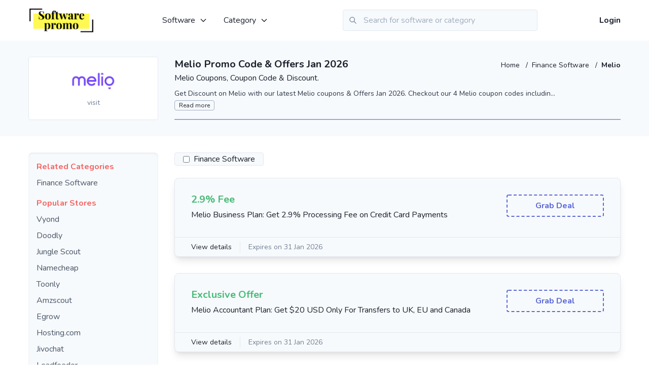

--- FILE ---
content_type: text/html; charset=utf-8
request_url: https://www.softwarepromo.co/melio-coupon-code
body_size: 16265
content:
<!doctype html>
<html data-n-head-ssr lang="en-us" dir="ltr" data-n-head="%7B%22lang%22:%7B%22ssr%22:%22en-us%22%7D,%22dir%22:%7B%22ssr%22:%22ltr%22%7D%7D">
  <head >
    <title>Melio Promo Code: 2.9% Discount Discount Jan 2026</title><meta data-n-head="ssr" charset="utf-8"><meta data-n-head="ssr" name="viewport" content="width=device-width, initial-scale=1"><meta data-n-head="ssr" data-hid="apple-mobile-web-app-title" name="apple-mobile-web-app-title" content="SoftwarePromo"><meta data-n-head="ssr" data-hid="og:site_name" name="og:site_name" content="SoftwarePromo"><meta data-n-head="ssr" data-hid="charset" charset="utf-8"><meta data-n-head="ssr" data-hid="mobile-web-app-capable" name="mobile-web-app-capable" content="yes"><meta data-n-head="ssr" data-hid="og:type" name="og:type" property="og:type" content="website"><meta data-n-head="ssr" data-hid="description" name="description" content="Get 2.9% OFF &amp;#9745; on credit card payment using melio coupons. $4 Fee on bank transfer using melio promo code &amp;#9745;"><meta data-n-head="ssr" data-hid="og:title" name="og:title" content="Get coupon code and promo code for Melio"><meta data-n-head="ssr" data-hid="og:description" name="og:description" content="Get the latest Melio Coupons for Jan 2026. Here you get all Melio latest working Deals, Offer and Promo Code."><meta data-n-head="ssr" data-hid="keywords" name="keywords" content="Melio coupons, Melio coupon, Melio coupon code, coupon code for Melio, Melio offer, Melio deal, Melio, Melio voucher code, Melio promo code"><link data-n-head="ssr" rel="icon" type="image/x-icon" href="/favicon.ico"><link data-n-head="ssr" data-hid="shortcut-icon" rel="shortcut icon" href="/favicon.ico"><link data-n-head="ssr" rel="manifest" href="/_nuxt/manifest.3f203676.json" data-hid="manifest"><link data-n-head="ssr" rel="canonical" href="https://www.softwarepromo.co/melio-coupon-code"><link data-n-head="ssr" rel="alternate" href="https://www.softwarepromo.co/melio-coupon-code" hreflang="en-IN"><script data-n-head="ssr" type="application/ld+json">{"@context":"http://schema.org","@graph":[{"@type":"WebPage","url":"https://www.softwarepromo.co/melio-coupon-code","name":"Melio Promo Code: 2.9% Discount Discount Jan 2026","description":"Get 2.9% OFF &#9745; on credit card payment using melio coupons. $4 Fee on bank transfer using melio promo code &#9745;"},{"@type":"BreadcrumbList","@id":"https://www.softwarepromo.co/melio-coupon-code#BreadcrumbList","itemListElement":[{"@type":"ListItem","@id":"https://www.softwarepromo.co/melio-coupon-code#Page1","position":1,"item":{"@type":"Thing","@id":"https://www.softwarepromo.co/melio-coupon-code#Item1","url":"https://www.softwarepromo.co/melio-coupon-code","name":"melio-coupon-code"}}]}]}</script><link rel="preload" href="/_nuxt/cd9bcb0.js" as="script"><link rel="preload" href="/_nuxt/850bac6.js" as="script"><link rel="preload" href="/_nuxt/069253f.js" as="script"><link rel="preload" href="/_nuxt/fc797e6.js" as="script"><link rel="preload" href="/_nuxt/7e1a873.js" as="script"><style data-vue-ssr-id="38dfa7e4:0 2283861f:0 3191d5ad:0 7938bda6:0">/*! normalize.css v8.0.1 | MIT License | github.com/necolas/normalize.css */html{line-height:1.15;-webkit-text-size-adjust:100%}body{margin:0}main{display:block}h1{font-size:2em;margin:.67em 0}hr{box-sizing:content-box;height:0;overflow:visible}a{background-color:transparent}strong{font-weight:bolder}code{font-family:monospace,monospace;font-size:1em}small{font-size:80%}img{border-style:none}button,input,textarea{font-family:inherit;font-size:100%;line-height:1.15;margin:0}button,input{overflow:visible}button{text-transform:none}[type=button],[type=reset],[type=submit],button{-webkit-appearance:button}[type=button]::-moz-focus-inner,[type=reset]::-moz-focus-inner,[type=submit]::-moz-focus-inner,button::-moz-focus-inner{border-style:none;padding:0}[type=button]:-moz-focusring,[type=reset]:-moz-focusring,[type=submit]:-moz-focusring,button:-moz-focusring{outline:1px dotted ButtonText}textarea{overflow:auto}[type=checkbox],[type=radio]{box-sizing:border-box;padding:0}[type=number]::-webkit-inner-spin-button,[type=number]::-webkit-outer-spin-button{height:auto}[type=search]{-webkit-appearance:textfield;outline-offset:-2px}[type=search]::-webkit-search-decoration{-webkit-appearance:none}::-webkit-file-upload-button{-webkit-appearance:button;font:inherit}details{display:block}summary{display:list-item}[hidden],template{display:none}h1,h2,h3,h4,hr,p{margin:0}button{background-color:transparent;background-image:none}button:focus{outline:1px dotted;outline:5px auto -webkit-focus-ring-color}ol,ul{list-style:none;margin:0;padding:0}html{font-family:Nunito,-apple-system,BlinkMacSystemFont,"Segoe UI",Roboto,"Helvetica Neue",Arial,"Noto Sans",sans-serif,"Apple Color Emoji","Segoe UI Emoji","Segoe UI Symbol","Noto Color Emoji";line-height:1.5}*,:after,:before{box-sizing:border-box;border:0 solid #e2e8f0}hr{border-top-width:1px}img{border-style:solid}textarea{resize:vertical}input::-moz-placeholder,textarea::-moz-placeholder{color:#a0aec0}input:-ms-input-placeholder,textarea:-ms-input-placeholder{color:#a0aec0}input::placeholder,textarea::placeholder{color:#a0aec0}[role=button],button{cursor:pointer}table{border-collapse:collapse}h1,h2,h3,h4{font-size:inherit;font-weight:inherit}a{color:inherit;text-decoration:inherit}button,input,textarea{padding:0;line-height:inherit;color:inherit}code{font-family:Menlo,Monaco,Consolas,"Liberation Mono","Courier New",monospace}embed,iframe,img,object,svg{display:block;vertical-align:middle}img{max-width:100%;height:auto}.container{width:100%;margin-right:auto;margin-left:auto;padding-right:1rem;padding-left:1rem}@media (min-width:640px){.container{max-width:640px}}@media (min-width:768px){.container{max-width:768px}}@media (min-width:1024px){.container{max-width:1024px}}@media (min-width:1200px){.container{max-width:1200px}}.v--modal-block-scroll{overflow:hidden;width:100vw}.v--modal-overlay{position:fixed;box-sizing:border-box;left:0;top:0;width:100%;height:100vh;background:rgba(0,0,0,.2);z-index:999;opacity:1}.v--modal-overlay.scrollable{height:100%;min-height:100vh;overflow-y:auto;-webkit-overflow-scrolling:touch}.v--modal-overlay .v--modal-background-click{width:100%;min-height:100%;height:auto}.v--modal-overlay .v--modal-box{position:relative;overflow:hidden;box-sizing:border-box}.v--modal-overlay.scrollable .v--modal-box{margin-bottom:2px}.v--modal{background-color:#fff;text-align:left;border-radius:3px;box-shadow:0 20px 60px -2px rgba(27,33,58,.4);padding:0}.v--modal.v--modal-fullscreen{width:100vw;height:100vh;margin:0;left:0;top:0}.v--modal-top-right{display:block;position:absolute;right:0;top:0}@-webkit-keyframes noty_modal_in{to{opacity:.3}}@keyframes noty_modal_in{to{opacity:.3}}@-webkit-keyframes noty_modal_out{to{opacity:0}}@keyframes noty_modal_out{to{opacity:0}}@-webkit-keyframes noty_anim_in{to{transform:translate(0);opacity:1}}@keyframes noty_anim_in{to{transform:translate(0);opacity:1}}@-webkit-keyframes noty_anim_out{to{transform:translate(50%);opacity:0}}@keyframes noty_anim_out{to{transform:translate(50%);opacity:0}}@-webkit-keyframes noty_anim_height{to{height:0}}@keyframes noty_anim_height{to{height:0}}.glide{position:relative;width:100%;box-sizing:border-box}.glide *{box-sizing:inherit}.glide__slides,.glide__track{overflow:hidden}.glide__slides{position:relative;width:100%;list-style:none;-webkit-backface-visibility:hidden;backface-visibility:hidden;transform-style:preserve-3d;touch-action:pan-Y;padding:0;white-space:nowrap;display:flex;flex-wrap:nowrap;will-change:transform}.glide__slide,.glide__slides--dragging{-webkit-user-select:none;-moz-user-select:none;-ms-user-select:none;user-select:none}.glide__slide{width:100%;height:100%;flex-shrink:0;white-space:normal;-webkit-touch-callout:none;-webkit-tap-highlight-color:transparent}.glide__slide a{-webkit-user-drag:none}.glide__arrows,.glide__bullets,.glide__slide a{-webkit-user-select:none;user-select:none;-moz-user-select:none;-ms-user-select:none}.glide__arrows,.glide__bullets{-webkit-touch-callout:none}.glide--rtl{direction:rtl}.glide__slides,.glide__track{height:100%}.voucher-badge{font-size:.75rem;padding-left:1rem;padding-right:1rem;border-width:1px;border-radius:.25rem;font-weight:700}.voucher-badge.cashback{--border-opacity:1;border-color:#4299e1;border-color:rgba(66,153,225,var(--border-opacity));--text-opacity:1;color:#4299e1;color:rgba(66,153,225,var(--text-opacity))}.voucher-badge.mobile-app-only{--border-opacity:1;border-color:#ed64a6;border-color:rgba(237,100,166,var(--border-opacity));--text-opacity:1;color:#ed64a6;color:rgba(237,100,166,var(--text-opacity))}.voucher-badge.exclusive{--border-opacity:1;border-color:#fbd38d;border-color:rgba(251,211,141,var(--border-opacity));--text-opacity:1;color:#ed8936;color:rgba(237,137,54,var(--text-opacity))}.btn{padding:.5rem 1rem;font-weight:700;--text-opacity:1;color:#fff;color:rgba(255,255,255,var(--text-opacity));border-radius:.25rem;transition-property:all;transition-duration:.3s}.btn-indigo{--bg-opacity:1;background-color:#667eea;background-color:rgba(102,126,234,var(--bg-opacity))}.btn-indigo:hover{--bg-opacity:1;background-color:#5a67d8;background-color:rgba(90,103,216,var(--bg-opacity))}.v-select{position:relative;font-family:inherit}.v-select,.v-select *{box-sizing:border-box}@-webkit-keyframes vSelectSpinner{to{transform:rotate(1turn)}}@keyframes vSelectSpinner{0%{transform:rotate(0deg)}to{transform:rotate(1turn)}}.vs__fade-enter-active,.vs__fade-leave-active{pointer-events:none;transition:opacity .15s cubic-bezier(1,.5,.8,1)}.vs__fade-enter,.vs__fade-leave-to{opacity:0}.vs--disabled .vs__clear,.vs--disabled .vs__dropdown-toggle,.vs--disabled .vs__open-indicator,.vs--disabled .vs__search,.vs--disabled .vs__selected{cursor:not-allowed;background-color:#f8f8f8}.v-select[dir=rtl] .vs__actions{padding:0 3px 0 6px}.v-select[dir=rtl] .vs__clear{margin-left:6px;margin-right:0}.v-select[dir=rtl] .vs__deselect{margin-left:0;margin-right:2px}.v-select[dir=rtl] .vs__dropdown-menu{text-align:right}.vs__dropdown-toggle{-webkit-appearance:none;-moz-appearance:none;appearance:none;display:flex;padding:0 0 4px;background:none;border:1px solid rgba(60,60,60,.26);border-radius:4px;white-space:normal}.vs__selected-options{display:flex;flex-basis:100%;flex-grow:1;flex-wrap:wrap;padding:0 2px;position:relative}.vs__actions{display:flex;align-items:center;padding:4px 6px 0 3px}.vs--searchable .vs__dropdown-toggle{cursor:text}.vs--unsearchable .vs__dropdown-toggle{cursor:pointer}.vs--open .vs__dropdown-toggle{border-bottom-color:transparent;border-bottom-left-radius:0;border-bottom-right-radius:0}.vs__open-indicator{fill:rgba(60,60,60,.5);transform:scale(1);transition:transform .15s cubic-bezier(1,-.115,.975,.855);transition-timing-function:cubic-bezier(1,-.115,.975,.855)}.vs--open .vs__open-indicator{transform:rotate(180deg) scale(1)}.vs--loading .vs__open-indicator{opacity:0}.vs__clear{fill:rgba(60,60,60,.5);padding:0;border:0;background-color:transparent;cursor:pointer;margin-right:8px}.vs__dropdown-menu{display:block;box-sizing:border-box;position:absolute;top:calc(100% - 1px);left:0;z-index:1000;padding:5px 0;margin:0;width:100%;max-height:350px;min-width:160px;overflow-y:auto;box-shadow:0 3px 6px 0 rgba(0,0,0,.15);border:1px solid rgba(60,60,60,.26);border-top-style:none;border-radius:0 0 4px 4px;text-align:left;list-style:none;background:#fff}.vs__no-options{text-align:center}.vs__dropdown-option{line-height:1.42857143;display:block;padding:3px 20px;clear:both;color:#333;white-space:nowrap;cursor:pointer}.vs__dropdown-option--highlight{background:#5897fb;color:#fff}.vs__dropdown-option--disabled{background:inherit;color:rgba(60,60,60,.5);cursor:inherit}.vs__selected{display:flex;align-items:center;background-color:#f0f0f0;border:1px solid rgba(60,60,60,.26);border-radius:4px;color:#333;line-height:1.4;margin:4px 2px 0;padding:0 .25em;z-index:0}.vs__deselect{display:inline-flex;-webkit-appearance:none;-moz-appearance:none;appearance:none;margin-left:4px;padding:0;border:0;cursor:pointer;background:none;fill:rgba(60,60,60,.5);text-shadow:0 1px 0 #fff}.vs--single .vs__selected{background-color:transparent;border-color:transparent}.vs--single.vs--open .vs__selected{position:absolute;opacity:.4}.vs--single.vs--searching .vs__selected{display:none}.vs__search::-webkit-search-cancel-button{display:none}.vs__search::-ms-clear,.vs__search::-webkit-search-decoration,.vs__search::-webkit-search-results-button,.vs__search::-webkit-search-results-decoration{display:none}.vs__search,.vs__search:focus{-webkit-appearance:none;-moz-appearance:none;appearance:none;line-height:1.4;font-size:1em;border:1px solid transparent;border-left:none;outline:none;margin:4px 0 0;padding:0 7px;background:none;box-shadow:none;width:0;max-width:100%;flex-grow:1;z-index:1}.vs__search::-moz-placeholder{color:inherit}.vs__search:-ms-input-placeholder{color:inherit}.vs__search::placeholder{color:inherit}.vs--unsearchable .vs__search{opacity:1}.vs--unsearchable:not(.vs--disabled) .vs__search:hover{cursor:pointer}.vs--single.vs--searching:not(.vs--open):not(.vs--loading) .vs__search{opacity:.2}.vs__spinner{align-self:center;opacity:0;font-size:5px;text-indent:-9999em;overflow:hidden;border:.9em solid hsla(0,0%,39.2%,.1);border-left-color:rgba(60,60,60,.45);transform:translateZ(0);-webkit-animation:vSelectSpinner 1.1s linear infinite;animation:vSelectSpinner 1.1s linear infinite;transition:opacity .1s}.vs__spinner,.vs__spinner:after{border-radius:50%;width:5em;height:5em}.vs--loading .vs__spinner{opacity:1}.vs__dropdown-toggle{height:100%}.vs__search,.vs__search:focus{padding:.5rem 0;border-width:0}.vs__dropdown-toggle{border-width:0 0 1px;--border-opacity:1;border-color:#e2e8f0;border-color:rgba(226,232,240,var(--border-opacity));border-radius:0;padding:.25rem 0 0}.vs__selected-options{align-items:center}.vs__selected{border-style:none;padding:0 .5rem;margin:.5rem .5rem 0 0;display:inline}.vs--single .vs__selected{padding-left:0;padding-right:0}.vs--single.vs--open .vs__selected{position:relative}.vs__selected-options{padding-left:0;padding-right:0}.vs__dropdown-menu{border-width:0;box-shadow:0 10px 15px -3px rgba(0,0,0,.1),0 4px 6px -2px rgba(0,0,0,.05)}.spinner{-webkit-animation-name:spin;animation-name:spin;-webkit-animation-duration:1s;animation-duration:1s;-webkit-animation-iteration-count:infinite;animation-iteration-count:infinite;-webkit-animation-timing-function:linear;animation-timing-function:linear}@-webkit-keyframes spin{0%{transform:rotate(0deg)}to{transform:rotate(1turn)}}.youtube-player{position:relative;padding-bottom:40.23%;height:0;overflow:hidden;max-width:100%;background:transparent;margin:5px}.youtube-player iframe{position:absolute;top:0;left:0;width:100%;height:100%;z-index:100;background:transparent}.youtube-player img{bottom:0;display:block;left:0;margin:auto;max-width:100%;width:70%;position:absolute;right:0;top:0;border:none;height:auto;cursor:pointer;transition:all .4s}.youtube-player img:hover{-webkit-filter:brightness(75%)}.youtube-player .play{height:72px;width:72px;left:50%;top:50%;margin-left:-36px;margin-top:-36px;position:absolute;background:url(//i.imgur.com/TxzC70f.png) no-repeat;cursor:pointer}.editor-content table td,.editor-content table th{border-width:1px;padding:.5rem;text-align:left}.editor-content a{--text-opacity:1;color:#3182ce;color:rgba(49,130,206,var(--text-opacity));transition-property:all;transition-duration:.3s}.editor-content a:hover{--text-opacity:1;color:#2c5282;color:rgba(44,82,130,var(--text-opacity))}@media (max-width:480px){.editor-content img{width:100%!important;height:auto!important}}.editor-content ol,.editor-content ul{list-style-position:inside}.editor-content ol li{list-style-type:decimal}.editor-content ul li{list-style-type:disc}.bg-local{background-attachment:local}.bg-transparent{background-color:transparent}.bg-black{--bg-opacity:1;background-color:#000;background-color:rgba(0,0,0,var(--bg-opacity))}.bg-white{--bg-opacity:1;background-color:#fff;background-color:rgba(255,255,255,var(--bg-opacity))}.bg-gray-100{--bg-opacity:1;background-color:#f7fafc;background-color:rgba(247,250,252,var(--bg-opacity))}.bg-gray-200{--bg-opacity:1;background-color:#edf2f7;background-color:rgba(237,242,247,var(--bg-opacity))}.bg-gray-900{--bg-opacity:1;background-color:#1a202c;background-color:rgba(26,32,44,var(--bg-opacity))}.bg-red-400{--bg-opacity:1;background-color:#fc8181;background-color:rgba(252,129,129,var(--bg-opacity))}.bg-red-500{--bg-opacity:1;background-color:#f56565;background-color:rgba(245,101,101,var(--bg-opacity))}.bg-red-600{--bg-opacity:1;background-color:#e53e3e;background-color:rgba(229,62,62,var(--bg-opacity))}.bg-green-100{--bg-opacity:1;background-color:#f0fff4;background-color:rgba(240,255,244,var(--bg-opacity))}.bg-green-400{--bg-opacity:1;background-color:#68d391;background-color:rgba(104,211,145,var(--bg-opacity))}.bg-green-500{--bg-opacity:1;background-color:#48bb78;background-color:rgba(72,187,120,var(--bg-opacity))}.bg-blue-400{--bg-opacity:1;background-color:#63b3ed;background-color:rgba(99,179,237,var(--bg-opacity))}.bg-blue-500{--bg-opacity:1;background-color:#4299e1;background-color:rgba(66,153,225,var(--bg-opacity))}.bg-indigo-500{--bg-opacity:1;background-color:#667eea;background-color:rgba(102,126,234,var(--bg-opacity))}.bg-indigo-600{--bg-opacity:1;background-color:#5a67d8;background-color:rgba(90,103,216,var(--bg-opacity))}.bg-indigo-700{--bg-opacity:1;background-color:#4c51bf;background-color:rgba(76,81,191,var(--bg-opacity))}.bg-pink-500{--bg-opacity:1;background-color:#ed64a6;background-color:rgba(237,100,166,var(--bg-opacity))}.hover\:bg-gray-200:hover{--bg-opacity:1;background-color:#edf2f7;background-color:rgba(237,242,247,var(--bg-opacity))}.hover\:bg-gray-300:hover{--bg-opacity:1;background-color:#e2e8f0;background-color:rgba(226,232,240,var(--bg-opacity))}.hover\:bg-gray-600:hover{--bg-opacity:1;background-color:#718096;background-color:rgba(113,128,150,var(--bg-opacity))}.hover\:bg-red-500:hover{--bg-opacity:1;background-color:#f56565;background-color:rgba(245,101,101,var(--bg-opacity))}.hover\:bg-red-600:hover{--bg-opacity:1;background-color:#e53e3e;background-color:rgba(229,62,62,var(--bg-opacity))}.hover\:bg-red-700:hover{--bg-opacity:1;background-color:#c53030;background-color:rgba(197,48,48,var(--bg-opacity))}.hover\:bg-green-600:hover{--bg-opacity:1;background-color:#38a169;background-color:rgba(56,161,105,var(--bg-opacity))}.hover\:bg-blue-500:hover{--bg-opacity:1;background-color:#4299e1;background-color:rgba(66,153,225,var(--bg-opacity))}.hover\:bg-blue-600:hover{--bg-opacity:1;background-color:#3182ce;background-color:rgba(49,130,206,var(--bg-opacity))}.hover\:bg-indigo-500:hover{--bg-opacity:1;background-color:#667eea;background-color:rgba(102,126,234,var(--bg-opacity))}.hover\:bg-indigo-600:hover{--bg-opacity:1;background-color:#5a67d8;background-color:rgba(90,103,216,var(--bg-opacity))}.hover\:bg-indigo-700:hover{--bg-opacity:1;background-color:#4c51bf;background-color:rgba(76,81,191,var(--bg-opacity))}.hover\:bg-pink-600:hover{--bg-opacity:1;background-color:#d53f8c;background-color:rgba(213,63,140,var(--bg-opacity))}.border-transparent{border-color:transparent}.border-gray-200{--border-opacity:1;border-color:#edf2f7;border-color:rgba(237,242,247,var(--border-opacity))}.border-gray-300{--border-opacity:1;border-color:#e2e8f0;border-color:rgba(226,232,240,var(--border-opacity))}.border-gray-400{--border-opacity:1;border-color:#cbd5e0;border-color:rgba(203,213,224,var(--border-opacity))}.border-gray-500{--border-opacity:1;border-color:#a0aec0;border-color:rgba(160,174,192,var(--border-opacity))}.border-gray-600{--border-opacity:1;border-color:#718096;border-color:rgba(113,128,150,var(--border-opacity))}.border-gray-700{--border-opacity:1;border-color:#4a5568;border-color:rgba(74,85,104,var(--border-opacity))}.border-gray-800{--border-opacity:1;border-color:#2d3748;border-color:rgba(45,55,72,var(--border-opacity))}.border-red-300{--border-opacity:1;border-color:#feb2b2;border-color:rgba(254,178,178,var(--border-opacity))}.border-red-500{--border-opacity:1;border-color:#f56565;border-color:rgba(245,101,101,var(--border-opacity))}.border-orange-300{--border-opacity:1;border-color:#fbd38d;border-color:rgba(251,211,141,var(--border-opacity))}.border-green-500{--border-opacity:1;border-color:#48bb78;border-color:rgba(72,187,120,var(--border-opacity))}.border-indigo-200{--border-opacity:1;border-color:#c3dafe;border-color:rgba(195,218,254,var(--border-opacity))}.border-indigo-300{--border-opacity:1;border-color:#a3bffa;border-color:rgba(163,191,250,var(--border-opacity))}.border-indigo-400{--border-opacity:1;border-color:#7f9cf5;border-color:rgba(127,156,245,var(--border-opacity))}.border-indigo-500{--border-opacity:1;border-color:#667eea;border-color:rgba(102,126,234,var(--border-opacity))}.border-indigo-600{--border-opacity:1;border-color:#5a67d8;border-color:rgba(90,103,216,var(--border-opacity))}.hover\:border-gray-300:hover{--border-opacity:1;border-color:#e2e8f0;border-color:rgba(226,232,240,var(--border-opacity))}.hover\:border-indigo-500:hover{--border-opacity:1;border-color:#667eea;border-color:rgba(102,126,234,var(--border-opacity))}.hover\:border-indigo-600:hover{--border-opacity:1;border-color:#5a67d8;border-color:rgba(90,103,216,var(--border-opacity))}.focus\:border-indigo-500:focus{--border-opacity:1;border-color:#667eea;border-color:rgba(102,126,234,var(--border-opacity))}.rounded{border-radius:.25rem}.rounded-lg{border-radius:.5rem}.rounded-full{border-radius:9999px}.rounded-r{border-top-right-radius:.25rem;border-bottom-right-radius:.25rem}.rounded-t-md{border-top-left-radius:.375rem;border-top-right-radius:.375rem}.rounded-t-lg{border-top-left-radius:.5rem;border-top-right-radius:.5rem}.border-dashed{border-style:dashed}.border-dotted{border-style:dotted}.border-2{border-width:2px}.border-4{border-width:4px}.border{border-width:1px}.border-t-2{border-top-width:2px}.border-b-2{border-bottom-width:2px}.border-b-4{border-bottom-width:4px}.border-l-4{border-left-width:4px}.border-t{border-top-width:1px}.border-r{border-right-width:1px}.border-b{border-bottom-width:1px}.last\:border-0:last-child{border-width:0}.last\:border-b-0:last-child{border-bottom-width:0}.cursor-pointer{cursor:pointer}.block{display:block}.inline-block{display:inline-block}.inline{display:inline}.flex{display:flex}.table{display:table}.hidden{display:none}.flex-col{flex-direction:column}.flex-col-reverse{flex-direction:column-reverse}.flex-wrap{flex-wrap:wrap}.items-center{align-items:center}.items-baseline{align-items:baseline}.justify-center{justify-content:center}.justify-between{justify-content:space-between}.flex-1{flex:1 1 0%}.flex-shrink-0{flex-shrink:0}.font-sans{font-family:Nunito,-apple-system,BlinkMacSystemFont,"Segoe UI",Roboto,"Helvetica Neue",Arial,"Noto Sans",sans-serif,"Apple Color Emoji","Segoe UI Emoji","Segoe UI Symbol","Noto Color Emoji"}.font-thin{font-weight:200}.font-semibold{font-weight:600}.font-bold{font-weight:700}.h-1{height:.25rem}.h-3{height:.75rem}.h-4{height:1rem}.h-5{height:1.25rem}.h-6{height:1.5rem}.h-8{height:2rem}.h-12{height:3rem}.h-16{height:4rem}.h-24{height:6rem}.h-32{height:8rem}.h-40{height:10rem}.h-48{height:12rem}.h-128{height:32rem}.h-full{height:100%}.text-xs{font-size:.75rem}.text-sm{font-size:.875rem}.text-base{font-size:1rem}.text-lg{font-size:1.125rem}.text-xl{font-size:1.25rem}.text-2xl{font-size:1.5rem}.text-3xl{font-size:1.875rem}.text-4xl{font-size:2.25rem}.text-5xl{font-size:3rem}.text-6xl{font-size:4rem}.leading-none{line-height:1}.leading-normal{line-height:1.5}.leading-loose{line-height:2}.m-4{margin:1rem}.m-8{margin:2rem}.m-auto{margin:auto}.my-2{margin-top:.5rem;margin-bottom:.5rem}.mx-2{margin-left:.5rem;margin-right:.5rem}.my-4{margin-top:1rem;margin-bottom:1rem}.mx-4{margin-left:1rem;margin-right:1rem}.my-8{margin-top:2rem;margin-bottom:2rem}.mx-8{margin-left:2rem;margin-right:2rem}.mx-auto{margin-left:auto;margin-right:auto}.-mx-2{margin-left:-.5rem;margin-right:-.5rem}.-mx-4{margin-left:-1rem;margin-right:-1rem}.ml-0{margin-left:0}.mt-1{margin-top:.25rem}.mr-1{margin-right:.25rem}.mb-1{margin-bottom:.25rem}.mt-2{margin-top:.5rem}.mr-2{margin-right:.5rem}.mb-2{margin-bottom:.5rem}.ml-2{margin-left:.5rem}.mb-3{margin-bottom:.75rem}.ml-3{margin-left:.75rem}.mt-4{margin-top:1rem}.mr-4{margin-right:1rem}.mb-4{margin-bottom:1rem}.ml-4{margin-left:1rem}.mb-6{margin-bottom:1.5rem}.mt-8{margin-top:2rem}.mr-8{margin-right:2rem}.mb-8{margin-bottom:2rem}.mr-10{margin-right:2.5rem}.mb-12{margin-bottom:3rem}.mb-16{margin-bottom:4rem}.-mt-2{margin-top:-.5rem}.-mr-2{margin-right:-.5rem}.-mt-5{margin-top:-1.25rem}.-mr-16{margin-right:-4rem}.-ml-16{margin-left:-4rem}.-mt-64{margin-top:-16rem}.last\:mr-0:last-child{margin-right:0}.last\:mb-0:last-child{margin-bottom:0}.max-h-96{max-height:24rem}.max-h-128{max-height:32rem}.min-h-screen{min-height:100vh}.min-w-48{min-width:12rem}.object-contain{-o-object-fit:contain;object-fit:contain}.object-center{-o-object-position:center;object-position:center}.opacity-75{opacity:.75}.hover\:opacity-100:hover{opacity:1}.focus\:outline-none:focus,.outline-none{outline:2px solid transparent;outline-offset:2px}.overflow-hidden{overflow:hidden}.overflow-x-auto{overflow-x:auto}.overflow-y-auto{overflow-y:auto}.overflow-y-hidden{overflow-y:hidden}.overflow-y-scroll{overflow-y:scroll}.p-1{padding:.25rem}.p-2{padding:.5rem}.p-3{padding:.75rem}.p-4{padding:1rem}.p-6{padding:1.5rem}.p-8{padding:2rem}.p-10{padding:2.5rem}.py-1{padding-top:.25rem;padding-bottom:.25rem}.py-2{padding-top:.5rem;padding-bottom:.5rem}.px-2{padding-left:.5rem;padding-right:.5rem}.py-3{padding-top:.75rem;padding-bottom:.75rem}.py-4{padding-top:1rem;padding-bottom:1rem}.px-4{padding-left:1rem;padding-right:1rem}.py-5{padding-top:1.25rem;padding-bottom:1.25rem}.px-6{padding-left:1.5rem;padding-right:1.5rem}.py-8{padding-top:2rem;padding-bottom:2rem}.px-8{padding-left:2rem;padding-right:2rem}.px-10{padding-left:2.5rem;padding-right:2.5rem}.py-12{padding-top:3rem;padding-bottom:3rem}.py-16{padding-top:4rem;padding-bottom:4rem}.px-16{padding-left:4rem;padding-right:4rem}.pt-1{padding-top:.25rem}.pb-1{padding-bottom:.25rem}.pr-2{padding-right:.5rem}.pb-2{padding-bottom:.5rem}.pt-4{padding-top:1rem}.pb-4{padding-bottom:1rem}.pt-8{padding-top:2rem}.pb-8{padding-bottom:2rem}.pl-10{padding-left:2.5rem}.pb-16{padding-bottom:4rem}.pointer-events-none{pointer-events:none}.pointer-events-auto{pointer-events:auto}.fixed{position:fixed}.absolute{position:absolute}.relative{position:relative}.top-0{top:0}.right-0{right:0}.bottom-0{bottom:0}.left-0{left:0}.top-1\/2{top:50%}.shadow{box-shadow:0 1px 3px 0 rgba(0,0,0,.1),0 1px 2px 0 rgba(0,0,0,.06)}.shadow-md{box-shadow:0 4px 6px -1px rgba(0,0,0,.1),0 2px 4px -1px rgba(0,0,0,.06)}.shadow-lg{box-shadow:0 10px 15px -3px rgba(0,0,0,.1),0 4px 6px -2px rgba(0,0,0,.05)}.shadow-xl{box-shadow:0 20px 25px -5px rgba(0,0,0,.1),0 10px 10px -5px rgba(0,0,0,.04)}.shadow-inner{box-shadow:inset 0 2px 4px 0 rgba(0,0,0,.06)}.hover\:shadow-lg:hover{box-shadow:0 10px 15px -3px rgba(0,0,0,.1),0 4px 6px -2px rgba(0,0,0,.05)}.hover\:shadow-xl:hover{box-shadow:0 20px 25px -5px rgba(0,0,0,.1),0 10px 10px -5px rgba(0,0,0,.04)}.text-left{text-align:left}.text-center{text-align:center}.text-right{text-align:right}.text-white{--text-opacity:1;color:#fff;color:rgba(255,255,255,var(--text-opacity))}.text-gray-400{--text-opacity:1;color:#cbd5e0;color:rgba(203,213,224,var(--text-opacity))}.text-gray-500{--text-opacity:1;color:#a0aec0;color:rgba(160,174,192,var(--text-opacity))}.text-gray-600{--text-opacity:1;color:#718096;color:rgba(113,128,150,var(--text-opacity))}.text-gray-700{--text-opacity:1;color:#4a5568;color:rgba(74,85,104,var(--text-opacity))}.text-gray-800{--text-opacity:1;color:#2d3748;color:rgba(45,55,72,var(--text-opacity))}.text-gray-900{--text-opacity:1;color:#1a202c;color:rgba(26,32,44,var(--text-opacity))}.text-red-500{--text-opacity:1;color:#f56565;color:rgba(245,101,101,var(--text-opacity))}.text-red-600{--text-opacity:1;color:#e53e3e;color:rgba(229,62,62,var(--text-opacity))}.text-orange-500{--text-opacity:1;color:#ed8936;color:rgba(237,137,54,var(--text-opacity))}.text-yellow-500{--text-opacity:1;color:#ecc94b;color:rgba(236,201,75,var(--text-opacity))}.text-green-500{--text-opacity:1;color:#48bb78;color:rgba(72,187,120,var(--text-opacity))}.text-green-600{--text-opacity:1;color:#38a169;color:rgba(56,161,105,var(--text-opacity))}.text-blue-500{--text-opacity:1;color:#4299e1;color:rgba(66,153,225,var(--text-opacity))}.text-indigo-500{--text-opacity:1;color:#667eea;color:rgba(102,126,234,var(--text-opacity))}.text-indigo-600{--text-opacity:1;color:#5a67d8;color:rgba(90,103,216,var(--text-opacity))}.text-indigo-700{--text-opacity:1;color:#4c51bf;color:rgba(76,81,191,var(--text-opacity))}.text-pink-600{--text-opacity:1;color:#d53f8c;color:rgba(213,63,140,var(--text-opacity))}.hover\:text-white:hover{--text-opacity:1;color:#fff;color:rgba(255,255,255,var(--text-opacity))}.hover\:text-gray-500:hover{--text-opacity:1;color:#a0aec0;color:rgba(160,174,192,var(--text-opacity))}.hover\:text-gray-800:hover{--text-opacity:1;color:#2d3748;color:rgba(45,55,72,var(--text-opacity))}.hover\:text-gray-900:hover{--text-opacity:1;color:#1a202c;color:rgba(26,32,44,var(--text-opacity))}.hover\:text-red-600:hover{--text-opacity:1;color:#e53e3e;color:rgba(229,62,62,var(--text-opacity))}.hover\:text-yellow-600:hover{--text-opacity:1;color:#d69e2e;color:rgba(214,158,46,var(--text-opacity))}.hover\:text-blue-500:hover{--text-opacity:1;color:#4299e1;color:rgba(66,153,225,var(--text-opacity))}.hover\:text-indigo-500:hover{--text-opacity:1;color:#667eea;color:rgba(102,126,234,var(--text-opacity))}.hover\:text-indigo-600:hover{--text-opacity:1;color:#5a67d8;color:rgba(90,103,216,var(--text-opacity))}.hover\:text-indigo-700:hover{--text-opacity:1;color:#4c51bf;color:rgba(76,81,191,var(--text-opacity))}.not-italic{font-style:normal}.uppercase{text-transform:uppercase}.capitalize{text-transform:capitalize}.line-through{text-decoration:line-through}.whitespace-no-wrap{white-space:nowrap}.w-3{width:.75rem}.w-4{width:1rem}.w-5{width:1.25rem}.w-8{width:2rem}.w-10{width:2.5rem}.w-12{width:3rem}.w-16{width:4rem}.w-32{width:8rem}.w-64{width:16rem}.w-1\/2{width:50%}.w-1\/3{width:33.333333%}.w-3\/4{width:75%}.w-4\/5{width:80%}.w-full{width:100%}.z-10{z-index:10}.z-20{z-index:20}.z-40{z-index:40}.z-50{z-index:50}.transform{--transform-translate-x:0;--transform-translate-y:0;--transform-rotate:0;--transform-skew-x:0;--transform-skew-y:0;--transform-scale-x:1;--transform-scale-y:1;transform:translateX(var(--transform-translate-x)) translateY(var(--transform-translate-y)) rotate(var(--transform-rotate)) skewX(var(--transform-skew-x)) skewY(var(--transform-skew-y)) scaleX(var(--transform-scale-x)) scaleY(var(--transform-scale-y))}.transition-all{transition-property:all}.transition{transition-property:background-color,border-color,color,fill,stroke,opacity,box-shadow,transform}.duration-200{transition-duration:.2s}.duration-300{transition-duration:.3s}@keyframes spin{to{transform:rotate(1turn)}}@-webkit-keyframes ping{75%,to{transform:scale(2);opacity:0}}@keyframes ping{75%,to{transform:scale(2);opacity:0}}@-webkit-keyframes pulse{50%{opacity:.5}}@keyframes pulse{50%{opacity:.5}}@-webkit-keyframes bounce{0%,to{transform:translateY(-25%);-webkit-animation-timing-function:cubic-bezier(.8,0,1,1);animation-timing-function:cubic-bezier(.8,0,1,1)}50%{transform:none;-webkit-animation-timing-function:cubic-bezier(0,0,.2,1);animation-timing-function:cubic-bezier(0,0,.2,1)}}@keyframes bounce{0%,to{transform:translateY(-25%);-webkit-animation-timing-function:cubic-bezier(.8,0,1,1);animation-timing-function:cubic-bezier(.8,0,1,1)}50%{transform:none;-webkit-animation-timing-function:cubic-bezier(0,0,.2,1);animation-timing-function:cubic-bezier(0,0,.2,1)}}.gradient-indigo{background:#434190;background:linear-gradient(90deg,#4c51bf,#434190)}.line-clamp-2{display:-webkit-box;-webkit-line-clamp:2;overflow:hidden;text-overflow:ellipsis;-webkit-box-orient:vertical}.review-body a{color:#319795}.review-body a:hover{color:#2c7a7b}.user-review p{white-space:pre-wrap}.review-body img{margin:auto}.tab-shadow{box-shadow:0 4px 8px 0 #ccc}.article-image img{margin:auto}.article-image p{font-size:19px}@-webkit-keyframes shake{10%,90%{transform:translate3d(-1px,0,0)}20%,80%{transform:translate3d(2px,0,0)}30%,50%,70%{transform:translate3d(-4px,0,0)}40%,60%{transform:translate3d(4px,0,0)}}@keyframes shake{10%,90%{transform:translate3d(-1px,0,0)}20%,80%{transform:translate3d(2px,0,0)}30%,50%,70%{transform:translate3d(-4px,0,0)}40%,60%{transform:translate3d(4px,0,0)}}.hover\:scale-5:hover{transform:scale(1.05)}.scrollbar::-webkit-scrollbar{width:.5rem}.scrollbar::-webkit-scrollbar-track{box-shadow:inset 0 2px 4px 0 rgba(0,0,0,.06)}.scrollbar::-webkit-scrollbar-thumb{--bg-opacity:1;background-color:#cbd5e0;background-color:rgba(203,213,224,var(--bg-opacity));outline:1px solid #708090}@media (min-width:640px){.sm\:inline{display:inline}.sm\:flex{display:flex}.sm\:h-6{height:1.5rem}.sm\:h-12{height:3rem}.sm\:text-sm{font-size:.875rem}.sm\:text-base{font-size:1rem}.sm\:text-xl{font-size:1.25rem}.sm\:mb-0{margin-bottom:0}.sm\:mr-4{margin-right:1rem}.sm\:py-4{padding-top:1rem}.sm\:pb-4,.sm\:py-4{padding-bottom:1rem}.sm\:w-6{width:1.5rem}.sm\:w-12{width:3rem}.sm\:w-1\/2{width:50%}.sm\:w-1\/3{width:33.333333%}}@media (min-width:768px){.md\:flex{display:flex}.md\:flex-row{flex-direction:row}.md\:flex-no-wrap{flex-wrap:nowrap}.md\:h-16{height:4rem}.md\:text-sm{font-size:.875rem}.md\:text-base{font-size:1rem}.md\:text-2xl{font-size:1.5rem}.md\:-mx-4{margin-left:-1rem;margin-right:-1rem}.md\:mb-0{margin-bottom:0}.md\:mr-4{margin-right:1rem}.md\:mr-8{margin-right:2rem}.md\:mb-8{margin-bottom:2rem}.md\:mb-16{margin-bottom:4rem}.md\:p-4{padding:1rem}.md\:p-6{padding:1.5rem}.md\:p-8{padding:2rem}.md\:py-8{padding-top:2rem;padding-bottom:2rem}.md\:px-12{padding-left:3rem;padding-right:3rem}.md\:py-16{padding-top:4rem;padding-bottom:4rem}.md\:pt-8{padding-top:2rem}.md\:pt-24{padding-top:6rem}.md\:text-left{text-align:left}.md\:w-1\/2{width:50%}.md\:w-1\/3{width:33.333333%}.md\:w-2\/3{width:66.666667%}}@media (min-width:1024px){.lg\:rounded-t-none{border-top-left-radius:0;border-top-right-radius:0}.lg\:block{display:block}.lg\:inline-block{display:inline-block}.lg\:inline{display:inline}.lg\:flex{display:flex}.lg\:hidden{display:none}.group:hover .lg\:group-hover\:inline-block{display:inline-block}.lg\:flex-row{flex-direction:row}.lg\:items-start{align-items:flex-start}.lg\:items-center{align-items:center}.lg\:items-baseline{align-items:baseline}.lg\:items-stretch{align-items:stretch}.lg\:justify-start{justify-content:flex-start}.lg\:justify-center{justify-content:center}.lg\:justify-between{justify-content:space-between}.lg\:font-bold{font-weight:700}.lg\:h-12{height:3rem}.lg\:h-96{height:24rem}.lg\:h-auto{height:auto}.lg\:h-270px{height:270px}.lg\:text-sm{font-size:.875rem}.lg\:text-base{font-size:1rem}.lg\:text-lg{font-size:1.125rem}.lg\:text-xl{font-size:1.25rem}.lg\:text-2xl{font-size:1.5rem}.lg\:text-3xl{font-size:1.875rem}.lg\:text-4xl{font-size:2.25rem}.lg\:m-0{margin:0}.lg\:mt-0{margin-top:0}.lg\:mb-0{margin-bottom:0}.lg\:mr-2{margin-right:.5rem}.lg\:mr-4{margin-right:1rem}.lg\:mt-8{margin-top:2rem}.lg\:mr-8{margin-right:2rem}.lg\:mb-8{margin-bottom:2rem}.lg\:mr-32{margin-right:8rem}.lg\:-mt-32{margin-top:-8rem}.lg\:p-0{padding:0}.lg\:p-4{padding:1rem}.lg\:p-8{padding:2rem}.lg\:p-12{padding:3rem}.lg\:p-16{padding:4rem}.lg\:px-0{padding-left:0;padding-right:0}.lg\:py-2{padding-top:.5rem;padding-bottom:.5rem}.lg\:py-5{padding-top:1.25rem;padding-bottom:1.25rem}.lg\:px-8{padding-left:2rem;padding-right:2rem}.lg\:py-16{padding-top:4rem;padding-bottom:4rem}.lg\:px-16{padding-left:4rem;padding-right:4rem}.lg\:px-32{padding-left:8rem;padding-right:8rem}.lg\:pt-8{padding-top:2rem}.lg\:pb-8{padding-bottom:2rem}.lg\:pt-16{padding-top:4rem}.lg\:pb-16{padding-bottom:4rem}.lg\:relative{position:relative}.lg\:top-0{top:0}.lg\:text-left{text-align:left}.lg\:w-32{width:8rem}.lg\:w-48{width:12rem}.lg\:w-64{width:16rem}.lg\:w-96{width:24rem}.lg\:w-128{width:32rem}.lg\:w-auto{width:auto}.lg\:w-1\/2{width:50%}.lg\:w-1\/3{width:33.333333%}.lg\:w-2\/3{width:66.666667%}.lg\:w-1\/4{width:25%}.lg\:w-3\/4{width:75%}.lg\:w-1\/5{width:20%}.lg\:w-full{width:100%}.lg\:scrollbar::-webkit-scrollbar{width:.5rem}.lg\:scrollbar::-webkit-scrollbar-track{box-shadow:inset 0 2px 4px 0 rgba(0,0,0,.06)}.lg\:scrollbar::-webkit-scrollbar-thumb{--bg-opacity:1;background-color:#cbd5e0;background-color:rgba(203,213,224,var(--bg-opacity));outline:1px solid #708090}}@media (min-width:1200px){.xl\:w-96{width:24rem}}
.vue-js-switch[data-v-25adc6c0]{display:inline-block;position:relative;vertical-align:middle;user-select:none;font-size:10px;cursor:pointer}.vue-js-switch .v-switch-input[data-v-25adc6c0]{opacity:0;position:absolute;width:1px;height:1px}.vue-js-switch .v-switch-label[data-v-25adc6c0]{position:absolute;top:0;font-weight:600;color:#fff;z-index:1}.vue-js-switch .v-switch-label.v-left[data-v-25adc6c0]{left:10px}.vue-js-switch .v-switch-label.v-right[data-v-25adc6c0]{right:10px}.vue-js-switch .v-switch-core[data-v-25adc6c0]{display:block;position:relative;box-sizing:border-box;outline:0;margin:0;transition:border-color .3s,background-color .3s;user-select:none}.vue-js-switch .v-switch-core .v-switch-button[data-v-25adc6c0]{display:block;position:absolute;overflow:hidden;top:0;left:0;border-radius:100%;background-color:#fff;z-index:2}.vue-js-switch.disabled[data-v-25adc6c0]{pointer-events:none;opacity:.6}
.nuxt-progress{position:fixed;top:0;left:0;right:0;height:2px;width:0;opacity:1;transition:width .1s,opacity .4s;background-color:#48bb78;z-index:999999}
.to-top{bottom:5%;right:2%}</style>
    <link rel="preconnect" href="https://www.googletagmanager.com">
  </head>
  <body >
    <div data-server-rendered="true" id="__nuxt"><!----><div id="__layout"><div class="flex flex-col justify-between font-sans text-gray-900 min-h-screen"><nav class="relative lg:flex lg:justify-between lg:items-center lg:py-2 container"><div class="flex items-center justify-between py-4 lg:p-0"><a href="/" class="flex-shrink-0 w-64 nuxt-link-active"><img src="https://www.softwarepromo.co/storage/static/images/splogo.png" alt="SoftwarePromo Logo" class="h-12 lg:h-12"></a> <div class="hidden lg:flex"><div class="mr-4"><button class="whitespace-no-wrap px-2 py-5 flex items-center">
    Software
    <svg xmlns="http://www.w3.org/2000/svg" fill="none" viewBox="0 0 24 24" stroke="currentColor" class="h-4 w-4 ml-2"><path stroke-linecap="round" stroke-linejoin="round" stroke-width="2" d="M19 9l-7 7-7-7"></path></svg></button> <!----></div> <div class="mr-4"><button class="whitespace-no-wrap px-2 py-5 flex items-center">
    Category
    <svg xmlns="http://www.w3.org/2000/svg" fill="none" viewBox="0 0 24 24" stroke="currentColor" class="h-4 w-4 ml-2"><path stroke-linecap="round" stroke-linejoin="round" stroke-width="2" d="M19 9l-7 7-7-7"></path></svg></button> <!----></div></div> <div class="lg:hidden -mr-2"><button aria-label="Open Search" class="px-2 mr-2"><svg xmlns="http://www.w3.org/2000/svg" fill="none" viewBox="0 0 24 24" stroke="currentColor" class="h-5 w-5 text-gray-900"><path stroke-linecap="round" stroke-linejoin="round" stroke-width="2" d="M21 21l-6-6m2-5a7 7 0 11-14 0 7 7 0 0114 0z"></path></svg></button> <button aria-label="Open Menu" class="px-2 text-gray-600"><svg xmlns="http://www.w3.org/2000/svg" fill="none" viewBox="0 0 24 24" stroke="currentColor" class="h-5 w-5 text-gray-900"><path stroke-linecap="round" stroke-linejoin="round" stroke-width="2" d="M4 6h16M4 12h16M4 18h16"></path></svg></button></div></div> <div class="pb-2 lg:flex lg:p-0 absolute lg:relative left-0 right-0 relative justify-center items-center w-full hidden"><div class="flex items-center"><span class="absolute z-50 text-gray-600 ml-3"><!----> <svg xmlns="http://www.w3.org/2000/svg" fill="none" viewBox="0 0 24 24" stroke="currentColor" class="h-4 w-4"><path stroke-linecap="round" stroke-linejoin="round" stroke-width="2" d="M21 21l-6-6m2-5a7 7 0 11-14 0 7 7 0 0114 0z"></path></svg></span> <div class="w-full"><div class="flex items-center"><input placeholder="Search for software or category" value="" class="pl-10 pr-2 py-2 z-40 w-full rounded border bg-gray-100 xl:w-96"></div> <!----> <DIV class="v-portal" style="display:none;"></DIV></div></div></div> <div class="px-2 pb-4 lg:flex lg:p-0 absolute lg:relative left-0 right-0 relative items-center leading-loose hidden"><button class="font-bold mt-2 lg:mt-0">
      Login
    </button> <div class="lg:hidden"><div class="py-2 border-b"><button class="flex justify-between items-baseline w-full">
    Store
    <i class="la h-6 px-2 la-angle-down"></i></button> <!----></div> <div class="py-2 border-b"><button class="flex justify-between items-baseline w-full">
    Category
    <i class="la h-6 px-2 la-angle-down"></i></button> <!----></div> <button class="block w-full text-left py-2">
        Logout
      </button></div></div></nav> <div class="flex-1 bg-white"><div><div><div class="bg-gray-100"><div class="container py-4 md:pt-8"><div class="flex flex-col lg:flex-row items-center lg:items-stretch mb-4"><div class="relative flex flex-col items-center justify-center w-64 border bg-white rounded mb-4 lg:mb-0 lg:mr-8"><img src="https://www.softwarepromo.co/storage/store/logo/original/melio-coupon-code.png" alt="Melio coupons" class="h-16 p-2"> <button class="text-gray-600 hover:text-indigo-500 transition-all duration-300 mb-2 text-sm">
            visit
           <i class="la la-external-link text-gray-500"></i></button> <button aria-label="Add to favourite" class="absolute top-0 right-0 p-4"><i class="transition-all duration-300 text-lg la la-heart text-gray-400 hover:text-gray-500"></i></button></div> <div class="flex-1 border-b border-gray-400"><div class="border-b border-indigo-500 h-full w-full"><div class="flex flex-col-reverse lg:flex-row items-center lg:justify-between lg:items-baseline"><h1 class="font-bold lg:text-xl text-center lg:text-left lg:mr-8">
                Melio Promo Code &amp; Offers Jan 2026
              </h1> <ol class="flex flex-shrink-0 text-xs md:text-sm mb-2 lg:mb-0"><li><a href="/" class="hover:text-indigo-500 border-b border-transparent hover:border-indigo-500 transition-all duration-300 nuxt-link-active">
      Home
    </a> <span class="px-2">/</span></li><li><a href="/finance-software" class="hover:text-indigo-500 border-b border-transparent hover:border-indigo-500 transition-all duration-300">
      Finance Software
    </a> <span class="px-2">/</span></li><li><span class="font-bold">Melio</span> <!----></li></ol></div> <h2 class="text-sm lg:text-base text-center lg:text-left mb-2">
              Melio Coupons, Coupon Code &amp; Discount.
            </h2> <!----> <div class="mb-4"><div><div class="inline text-sm text-gray-800 mb-2"><p>Get Discount on Melio with our latest Melio coupons &amp; Offers Jan 2026. Checkout our 4 Melio coupon codes includin...</div> <button class="text-xs border border-gray-500 px-2 rounded">
      Read more
    </button></div></div></div></div></div></div></div> <div class="container py-4 md:py-8"><div class="flex flex-col-reverse lg:flex-row"><div class="lg:w-64 lg:mr-8"><div class="bg-gray-100 p-4 rounded-lg shadow-inner mb-8"><!----> <div class="mb-4"><h4 class="font-bold text-red-500">Related Categories</h4> <ul class="text-gray-700"><li class="my-2"><a href="/finance-software" class="hover:text-indigo-600 transition-all duration-300">
        Finance Software
      </a></li></ul> <!----></div> <div><h4 class="font-bold text-red-500">Popular Stores</h4> <ul class="text-gray-700"><li class="my-2"><a href="/vyond-coupon-code" class="hover:text-indigo-600 transition-all duration-300">
        Vyond
      </a></li><li class="my-2"><a href="/doodly-coupon-code" class="hover:text-indigo-600 transition-all duration-300">
        Doodly
      </a></li><li class="my-2"><a href="/jungle-scout-coupon-code" class="hover:text-indigo-600 transition-all duration-300">
        Jungle Scout
      </a></li><li class="my-2"><a href="/namecheap-discount-coupon" class="hover:text-indigo-600 transition-all duration-300">
        Namecheap
      </a></li><li class="my-2"><a href="/toonly-coupon-code" class="hover:text-indigo-600 transition-all duration-300">
        Toonly
      </a></li><li class="my-2"><a href="/amzscout-discount-code" class="hover:text-indigo-600 transition-all duration-300">
        Amzscout
      </a></li><li class="my-2"><a href="/egrow-discount-code" class="hover:text-indigo-600 transition-all duration-300">
        Egrow
      </a></li><li class="my-2"><a href="/a2hosting-coupon-code" class="hover:text-indigo-600 transition-all duration-300">
        Hosting.com
      </a></li><li class="my-2"><a href="/jivochat-coupon-code" class="hover:text-indigo-600 transition-all duration-300">
        Jivochat
      </a></li><li class="my-2"><a href="/leadfeeder-discount-code" class="hover:text-indigo-600 transition-all duration-300">
        Leadfeeder
      </a></li></ul> <!----></div></div> <div class="bg-gray-100 shadow-inner rounded-lg p-4 mb-8"><h4 class="font-bold text-red-500">Top Coupons</h4>  <p class="text-gray-700 mb-2">No active offers found.</p> <div class="leading-loose"><div class="flex justify-between"><span>Total offers</span> <span>4</span></div> <div class="flex justify-between"><span>Coupons</span> <span>0</span></div> <div class="flex justify-between"><span>Deals</span> <span>4</span></div> <div class="flex justify-between"><span>Sales</span> <span>0</span></div></div></div> <!----> <div><a href="//www.dmca.com/Protection/Status.aspx?ID=e8de11a9-845c-4276-b2c2-ca14c421de9a" title="DMCA.com Protection Status" target="_blank"><img src="//images.dmca.com/Badges/dmca_protected_sml_120m.png?ID=e8de11a9-845c-4276-b2c2-ca14c421de9a" alt="DMCA.com Protection Status" class="inline mt-2"></a></div></div> <div class="flex-1"><div class="lg:block mb-4"><ol class="leading-normal overflow-y-auto flex lg:block scrollbar max-h-96"><li class="inline-block"><label class="flex items-center cursor-pointer whitespace-no-wrap mr-4 mb-2 border bg-gray-100 px-4 rounded"><input type="checkbox" value="finance-software" class="mr-2">
        Finance Software
      </label></li></ol></div> <div class="mb-8 md:mb-16"><div><div class="mb-4"><!----> <div class="mb-4 lg:mb-8"><div class="rounded-lg shadow-lg bg-gray-100 border"><div class="md:flex justify-between p-4 lg:p-8"><div class="md:flex md:mr-8 mb-4 md:mb-0"><!----> <div><div class="flex flex-wrap items-center mb-2"><span class="lg:text-xl text-green-500 font-bold leading-none">
            2.9% Fee
          </span> <!----> <!----> </div> <h3 class="text-sm lg:text-base">Melio Business Plan: Get 2.9% Processing Fee on Credit Card Payments</h3></div></div> <div><button class="px-4 py-1 lg:py-2 rounded w-full lg:w-auto min-w-48 hover:bg-indigo-600 hover:text-white font-bold border-2 border-indigo-600 border-dashed hover:border-indigo-600 text-indigo-600 transition-all duration-200 whitespace-no-wrap">
        Grab Deal
      </button></div></div> <div class="flex justify-between px-4 lg:px-8 py-2 text-gray-700 text-sm border-t"><div class="flex text-center md:text-left"><button class="text-gray-900 transition-all duration-300 hover:text-indigo-500 text-xs md:text-sm focus:outline-none">
        View details
      </button> <span class="mx-4 border-r"></span> <span class="text-gray-600 text-xs md:text-sm">
        Expires on 31 Jan 2026
      </span></div> <div class="text-center md:text-left"><button aria-label="Add to favourite"><i class="transition-all duration-300 text-lg la la-star text-gray-400 hover:text-gray-500"></i></button></div></div> <!----></div> <!----></div><div class="mb-4 lg:mb-8"><div class="rounded-lg shadow-lg bg-gray-100 border"><div class="md:flex justify-between p-4 lg:p-8"><div class="md:flex md:mr-8 mb-4 md:mb-0"><!----> <div><div class="flex flex-wrap items-center mb-2"><span class="lg:text-xl text-green-500 font-bold leading-none">
            Exclusive Offer
          </span> <!----> <!----> </div> <h3 class="text-sm lg:text-base">Melio Accountant Plan: Get $20 ﻿﻿USD Only For Transfers to UK, EU and Canada</h3></div></div> <div><button class="px-4 py-1 lg:py-2 rounded w-full lg:w-auto min-w-48 hover:bg-indigo-600 hover:text-white font-bold border-2 border-indigo-600 border-dashed hover:border-indigo-600 text-indigo-600 transition-all duration-200 whitespace-no-wrap">
        Grab Deal
      </button></div></div> <div class="flex justify-between px-4 lg:px-8 py-2 text-gray-700 text-sm border-t"><div class="flex text-center md:text-left"><button class="text-gray-900 transition-all duration-300 hover:text-indigo-500 text-xs md:text-sm focus:outline-none">
        View details
      </button> <span class="mx-4 border-r"></span> <span class="text-gray-600 text-xs md:text-sm">
        Expires on 31 Jan 2026
      </span></div> <div class="text-center md:text-left"><button aria-label="Add to favourite"><i class="transition-all duration-300 text-lg la la-star text-gray-400 hover:text-gray-500"></i></button></div></div> <!----></div> <!----></div><div class="mb-4 lg:mb-8"><div class="rounded-lg shadow-lg bg-gray-100 border"><div class="md:flex justify-between p-4 lg:p-8"><div class="md:flex md:mr-8 mb-4 md:mb-0"><!----> <div><div class="flex flex-wrap items-center mb-2"><span class="lg:text-xl text-green-500 font-bold leading-none">
            Best Offer
          </span> <!----> <!----> </div> <h3 class="text-sm lg:text-base">Get FREE Bank Transfer (ACH) &amp; Bank Deposit on Your Payment</h3></div></div> <div><button class="px-4 py-1 lg:py-2 rounded w-full lg:w-auto min-w-48 hover:bg-indigo-600 hover:text-white font-bold border-2 border-indigo-600 border-dashed hover:border-indigo-600 text-indigo-600 transition-all duration-200 whitespace-no-wrap">
        Grab Deal
      </button></div></div> <div class="flex justify-between px-4 lg:px-8 py-2 text-gray-700 text-sm border-t"><div class="flex text-center md:text-left"><button class="text-gray-900 transition-all duration-300 hover:text-indigo-500 text-xs md:text-sm focus:outline-none">
        View details
      </button> <span class="mx-4 border-r"></span> <span class="text-gray-600 text-xs md:text-sm">
        Expires on 31 Jan 2026
      </span></div> <div class="text-center md:text-left"><button aria-label="Add to favourite"><i class="transition-all duration-300 text-lg la la-star text-gray-400 hover:text-gray-500"></i></button></div></div> <!----></div> </div><div class="mb-4 lg:mb-8"><div class="rounded-lg shadow-lg bg-gray-100 border"><div class="md:flex justify-between p-4 lg:p-8"><div class="md:flex md:mr-8 mb-4 md:mb-0"><!----> <div><div class="flex flex-wrap items-center mb-2"><span class="lg:text-xl text-green-500 font-bold leading-none">
            Best Offer
          </span> <!----> <!----> </div> <h3 class="text-sm lg:text-base">Get FREE Transaction Fee on Debit Card | Melio Promo Code</h3></div></div> <div><button class="px-4 py-1 lg:py-2 rounded w-full lg:w-auto min-w-48 hover:bg-indigo-600 hover:text-white font-bold border-2 border-indigo-600 border-dashed hover:border-indigo-600 text-indigo-600 transition-all duration-200 whitespace-no-wrap">
        Grab Deal
      </button></div></div> <div class="flex justify-between px-4 lg:px-8 py-2 text-gray-700 text-sm border-t"><div class="flex text-center md:text-left"><button class="text-gray-900 transition-all duration-300 hover:text-indigo-500 text-xs md:text-sm focus:outline-none">
        View details
      </button> <span class="mx-4 border-r"></span> <span class="text-gray-600 text-xs md:text-sm">
        Expires on 31 Jan 2026
      </span></div> <div class="text-center md:text-left"><button aria-label="Add to favourite"><i class="transition-all duration-300 text-lg la la-star text-gray-400 hover:text-gray-500"></i></button></div></div> <!----></div> <!----></div> <!----></div> <!----></div> <!----> <!----></div> <div class="mb-4 lg:mb-8"><!----> <!----> <!----> <div class="border shadow-lg rounded-lg bg-white p-4 lg:p-8 mb-4 lg:mb-8 editor-content"><div class="border-b pb-8 mb-4 lg:mb-8 last:mb-0 last:border-b-0"><h2 class="font-bold text-xl mb-2">Verified Melio Promo Code, Voucher Code &amp; Offers Jan 2026</h2><div><p></p><p><br></p><table class="table"><tbody><tr><td><strong>Melio Offer</strong></td><td><strong>Melio Promo Code Benefits</strong></td></tr><tr><td>Credit Card Payment Offer</td><td>Get 2.9% Fee</td></tr><tr><td>International Transfer</td><td>Get US$20</td></tr><tr><td>Melio Promo Code</td><td>FREE Transaction Fee on Debit Card</td></tr></tbody></table><p></p><br><p></p><p><br></p></div></div><div class="border-b pb-8 mb-4 lg:mb-8 last:mb-0 last:border-b-0"><h3 class="font-bold text-xl mb-2">How To Get Discount Using Melio Promo Code?</h3><div><p><br></p><p>Now easily <strong>redeem huge savings</strong> on your purchase at Melio. SoftwarePromo brings you the latest and verified<strong> Melio promo codes and deals</strong>. Just have a look at the coupon redemption process.
</p><p><br></p><p><ul><li>Visit <strong>SoftwarePromo.co </strong>and search the Melio store.
</li><li>Go through the list of<strong> working coupon codes &amp; offers</strong> and choose the best one for you.
</li><li>Now click on the<strong> "Get Coupon Code" </strong>button and the code will get copied.
</li><li>You'll be redirected to Melio's official page.
</li><li>Select the plan &amp; apply the copied <strong>Melio Coupon</strong> before you pay.
</li><li>And your cart amount will reduce.
</li></ul></p><p><br></p><p>Hence, SoftwarePromo makes it affordable for you by offering a valid<strong> Melio Coupon Code.
</strong></p><p><br></p><p>
</p><p>
</p><p>
</p></div></div></div> <!----></div> <div class="text-sm border-t py-4"><h4 class="font-bold">Last Updated</h4> <time datetime="23/01/2026">Today</time></div></div></div></div></div> <!----></div></div> <section class="bg-gray-200 py-8 md:py-16"><div class="flex flex-col items-center text-center container"><i class="la la-envelope text-5xl text-indigo-500 mr-2"></i> <h4 class="text-2xl font-bold mb-4">Get latest deals in your mailbox</h4> <p class="mb-8 lg:w-128">
    Don't forget to subscribe offers for your favorite online shopping stores
    and categories. We will keep you updated with all trending coupons and
    promo codes for maximum discounts.
  </p> <form class="relative w-full mb-4 lg:w-128"><input type="email" placeholder="Your email address" class="py-4 lg:py-5 pb-16 px-4 rounded w-full border"> <div class="absolute right-0 bottom-0 lg:top-0 w-full lg:w-auto px-2 pb-2 lg:py-2"><button class="h-full bg-indigo-500 text-white rounded w-full py-3 lg:w-48 font-bold"><span>Subscribe</span></button></div></form> <!----> <span class="v-portal" style="display:none;"></span></div></section> <span class="v-portal" style="display:none;"></span> <span class="v-portal" style="display:none;"></span> <footer class="bg-gray-900 text-white py-8"><div class="flex flex-wrap md:flex-no-wrap justify-between container border-b border-gray-800 pb-4 mb-4"><div class="leading-loose w-1/2 mb-4 md:mb-0 md:mr-8"><strong>Links</strong> <ul class="text-sm"><li class="opacity-75 hover:opacity-100 transition-all duration-300 my-2"><span class="border-b border-transparent hover:border-gray-300 transition-all duration-300"><a href="/" class="nuxt-link-active">Home</a></span></li><li class="opacity-75 hover:opacity-100 transition-all duration-300 my-2"><span class="border-b border-transparent hover:border-gray-300 transition-all duration-300"><a href="/about">About Us</a></span></li><li class="opacity-75 hover:opacity-100 transition-all duration-300 my-2"><span class="border-b border-transparent hover:border-gray-300 transition-all duration-300"><a href="/contact">Contact Us</a></span></li><li class="opacity-75 hover:opacity-100 transition-all duration-300 my-2"><span class="border-b border-transparent hover:border-gray-300 transition-all duration-300"><a href="/code-guarantee">Code Guarantee</a></span></li><li class="opacity-75 hover:opacity-100 transition-all duration-300 my-2"><span class="border-b border-transparent hover:border-gray-300 transition-all duration-300"><a href="/terms">Terms of use</a></span></li><li class="opacity-75 hover:opacity-100 transition-all duration-300 my-2"><span class="border-b border-transparent hover:border-gray-300 transition-all duration-300"><a href="/privacy">Privacy Policy</a></span></li><li class="opacity-75 hover:opacity-100 transition-all duration-300 my-2"><span class="border-b border-transparent hover:border-gray-300 transition-all duration-300"><a href="/partner-with-us">Partner with us</a></span></li></ul></div> <div class="leading-loose w-1/2 mb-4 md:mb-0 md:mr-8"><strong>Browse Offers</strong> <ul class="text-sm"><li class="opacity-75 hover:opacity-100 transition-all duration-300 my-2"><span class="border-b border-transparent hover:border-gray-300 transition-all duration-300"><a href="/categories">Categories</a></span></li><li class="opacity-75 hover:opacity-100 transition-all duration-300 my-2"><span class="border-b border-transparent hover:border-gray-300 transition-all duration-300"><a href="/banks">Banks</a></span></li><li class="opacity-75 hover:opacity-100 transition-all duration-300 my-2"><span class="border-b border-transparent hover:border-gray-300 transition-all duration-300"><a href="/festivals">Festivals</a></span></li></ul></div> <div class="leading-loose w-1/2"><strong>Connect with us</strong> <ul class="text-sm"><li class="opacity-75 hover:opacity-100 transition-all duration-300 my-2"><span class="border-b border-transparent hover:border-gray-300 transition-all duration-300"><a href="https://www.facebook.com/SoftwarePromoOfficial/" target="_blank" rel="noopener">
          Facebook
        </a></span></li><li class="opacity-75 hover:opacity-100 transition-all duration-300 my-2"><span class="border-b border-transparent hover:border-gray-300 transition-all duration-300"><a href="https://twitter.com/Softwaredeals_" target="_blank" rel="noopener">
          Twitter
        </a></span></li><li class="opacity-75 hover:opacity-100 transition-all duration-300 my-2"><span class="border-b border-transparent hover:border-gray-300 transition-all duration-300"><a href="https://in.pinterest.com/softwaredeals_/" target="_blank" rel="noopener">
          Pinterest
        </a></span></li><li class="opacity-75 hover:opacity-100 transition-all duration-300 my-2"><span class="border-b border-transparent hover:border-gray-300 transition-all duration-300"><a href="https://www.instagram.com/softwarepromo/" target="_blank" rel="noopener">
          Instagram
        </a></span></li></ul></div></div> <div class="container"><div class="sm:flex text-center justify-center text-sm mb-2 sm:mb-0"><p><span>All rights reserved.</span> <span class="block sm:inline">© 2026 softwarepromo.co</span></p> <div><img src="https://upload.wikimedia.org/wikipedia/commons/a/a9/Indian-Flag.png" alt="Indian-flag" class="inline" style="width: 25px;margin-left: 10px;"></div></div> <div class="flex justify-center items-center"><a href="//www.dmca.com/Protection/Status.aspx?ID=e8de11a9-845c-4276-b2c2-ca14c421de9a" target="_blank" rel="noopener"><img src="https://images.dmca.com/Badges/dmca-badge-w150-5x1-01.png" alt="DMCA protection" class="h-8"></a></div></div></footer> <div><button class="fixed p-3 rounded-full bg-indigo-600 text-white to-top hidden"><svg xmlns="http://www.w3.org/2000/svg" fill="none" viewBox="0 0 24 24" stroke="currentColor" class="h-4 w-4"><path stroke-linecap="round" stroke-linejoin="round" stroke-width="2" d="M5 15l7-7 7 7"></path></svg></button></div> <div class="vue-portal-target"></div> <div class="vue-portal-target"></div></div></div></div><script>window.__NUXT__=(function(a,b,c,d,e,f,g,h,i,j,k,l,m,n,o,p,q,r,s,t,u,v,w,x,y,z,A,B,C,D,E,F,G,H,I,J,K,L,M,N,O,P,Q,R,S,T){return {layout:"default",data:[{type:c,model:{id:e,name:h,slug:j,identifier:k,url:i,is_favourite:a,affiliate_link:f,logo:l,icon:a,tier:a,seo_profile:{id:"8c3b4ded-47c4-4f4d-8a65-400d96dd9eec",name:h,type:c,primary_heading:"Melio Promo Code & Offers Jan 2026",secondary_heading:"Melio Coupons, Coupon Code & Discount.",logo_alt_text:"Melio-logo",meta_title:"Melio Promo Code: 2.9% Discount Discount Jan 2026",meta_description:"Get 2.9% OFF &#9745; on credit card payment using melio coupons. $4 Fee on bank transfer using melio promo code &#9745;",meta_keywords:"Melio coupons, Melio coupon, Melio coupon code, coupon code for Melio, Melio offer, Melio deal, Melio, Melio voucher code, Melio promo code",og_title:"Get coupon code and promo code for Melio",og_description:"Get the latest Melio Coupons for Jan 2026. Here you get all Melio latest working Deals, Offer and Promo Code."},categories:[{id:t,name:"Finance Software",slug:"finance-software",url:"\u002Ffinance-software",is_favourite:a,type:"regular",banner:a,logo:a,icon:a,pivot:{store_id:e,category_id:t,is_primary:b}}],descriptions:[{title:"Verified Melio Promo Code, Voucher Code & Offers Jan 2026",text:"\u003Cp\u003E\u003C\u002Fp\u003E\u003Cp\u003E\u003Cbr\u003E\u003C\u002Fp\u003E\u003Ctable class=\"table\"\u003E\u003Ctbody\u003E\u003Ctr\u003E\u003Ctd\u003E\u003Cstrong\u003EMelio Offer\u003C\u002Fstrong\u003E\u003C\u002Ftd\u003E\u003Ctd\u003E\u003Cstrong\u003EMelio Promo Code Benefits\u003C\u002Fstrong\u003E\u003C\u002Ftd\u003E\u003C\u002Ftr\u003E\u003Ctr\u003E\u003Ctd\u003ECredit Card Payment Offer\u003C\u002Ftd\u003E\u003Ctd\u003EGet 2.9% Fee\u003C\u002Ftd\u003E\u003C\u002Ftr\u003E\u003Ctr\u003E\u003Ctd\u003EInternational Transfer\u003C\u002Ftd\u003E\u003Ctd\u003EGet US$20\u003C\u002Ftd\u003E\u003C\u002Ftr\u003E\u003Ctr\u003E\u003Ctd\u003EMelio Promo Code\u003C\u002Ftd\u003E\u003Ctd\u003EFREE Transaction Fee on Debit Card\u003C\u002Ftd\u003E\u003C\u002Ftr\u003E\u003C\u002Ftbody\u003E\u003C\u002Ftable\u003E\u003Cp\u003E\u003C\u002Fp\u003E\u003Cbr\u003E\u003Cp\u003E\u003C\u002Fp\u003E\u003Cp\u003E\u003Cbr\u003E\u003C\u002Fp\u003E",id:"566c0e24-7a08-49b8-9abf-6f2b4211123a",sequence:d,is_active:b,describable_type:c,describable_id:e,created_at:"2021-03-13 07:38:59",updated_at:"2022-02-16 13:54:11"},{title:"How To Get Discount Using Melio Promo Code?",text:"\u003Cp\u003E\u003Cbr\u003E\u003C\u002Fp\u003E\u003Cp\u003ENow easily \u003Cstrong\u003Eredeem huge savings\u003C\u002Fstrong\u003E on your purchase at Melio. SoftwarePromo brings you the latest and verified\u003Cstrong\u003E Melio promo codes and deals\u003C\u002Fstrong\u003E. Just have a look at the coupon redemption process.\n\u003C\u002Fp\u003E\u003Cp\u003E\u003Cbr\u003E\u003C\u002Fp\u003E\u003Cp\u003E\u003Cul\u003E\u003Cli\u003EVisit \u003Cstrong\u003ESoftwarePromo.co \u003C\u002Fstrong\u003Eand search the Melio store.\n\u003C\u002Fli\u003E\u003Cli\u003EGo through the list of\u003Cstrong\u003E working coupon codes &amp; offers\u003C\u002Fstrong\u003E and choose the best one for you.\n\u003C\u002Fli\u003E\u003Cli\u003ENow click on the\u003Cstrong\u003E \"Get Coupon Code\" \u003C\u002Fstrong\u003Ebutton and the code will get copied.\n\u003C\u002Fli\u003E\u003Cli\u003EYou'll be redirected to Melio's official page.\n\u003C\u002Fli\u003E\u003Cli\u003ESelect the plan &amp; apply the copied \u003Cstrong\u003EMelio Coupon\u003C\u002Fstrong\u003E before you pay.\n\u003C\u002Fli\u003E\u003Cli\u003EAnd your cart amount will reduce.\n\u003C\u002Fli\u003E\u003C\u002Ful\u003E\u003C\u002Fp\u003E\u003Cp\u003E\u003Cbr\u003E\u003C\u002Fp\u003E\u003Cp\u003EHence, SoftwarePromo makes it affordable for you by offering a valid\u003Cstrong\u003E Melio Coupon Code.\n\u003C\u002Fstrong\u003E\u003C\u002Fp\u003E\u003Cp\u003E\u003Cbr\u003E\u003C\u002Fp\u003E\u003Cp\u003E\n\u003C\u002Fp\u003E\u003Cp\u003E\n\u003C\u002Fp\u003E\u003Cp\u003E\n\u003C\u002Fp\u003E",id:"37b99d7f-f34d-460f-b21e-3053acc712b4",sequence:m,is_active:b,describable_type:c,describable_id:e,created_at:u,updated_at:u}],questions:[],tips:[],expired_coupons:[],top_coupons:[],contact:a},meta:{vouchers:[{id:"c98ca587-c26e-49d3-9952-57fe2cee1045",title:"Melio Business Plan: Get 2.9% Processing Fee on Credit Card Payments",tag:"2.9% Fee",description:a,code:a,affiliate_link:f,terms:a,banner:a,started_at:s,expired_at:o,sequence:d,store_id:e,is_exclusive:n,is_active:b,is_favourite:a,store:{id:e,name:h,slug:j,identifier:k,url:i,is_favourite:a,affiliate_link:f,logo:l,icon:a,tier:a},user_type:{id:d,name:p,system_code:q,created_at:g,updated_at:g},tags:[]},{id:"33fe8117-0018-45d1-970b-da68963991f2",title:"Melio Accountant Plan: Get $20 ﻿﻿USD Only For Transfers to UK, EU and Canada",tag:"Exclusive Offer",description:a,code:a,affiliate_link:f,terms:a,banner:a,started_at:"2022-02-16 00:00:00",expired_at:o,sequence:r,store_id:e,is_exclusive:n,is_active:b,is_favourite:a,store:{id:e,name:h,slug:j,identifier:k,url:i,is_favourite:a,affiliate_link:f,logo:l,icon:a,tier:a},user_type:{id:d,name:p,system_code:q,created_at:g,updated_at:g},tags:[]},{id:"3e90aeb3-f80a-486b-b2fb-d8c996b99e32",title:"Get FREE Bank Transfer (ACH) & Bank Deposit on Your Payment",tag:v,description:a,code:a,affiliate_link:f,terms:a,banner:a,started_at:s,expired_at:o,sequence:a,store_id:e,is_exclusive:n,is_active:b,is_favourite:a,store:{id:e,name:h,slug:j,identifier:k,url:i,is_favourite:a,affiliate_link:f,logo:l,icon:a,tier:a},user_type:{id:d,name:p,system_code:q,created_at:g,updated_at:g},tags:[]},{id:"f030b6b1-be47-476d-8d94-3e671ee04207",title:"Get FREE Transaction Fee on Debit Card | Melio Promo Code",tag:v,description:a,code:a,affiliate_link:f,terms:a,banner:a,started_at:s,expired_at:o,sequence:a,store_id:e,is_exclusive:n,is_active:b,is_favourite:a,store:{id:e,name:h,slug:j,identifier:k,url:i,is_favourite:a,affiliate_link:f,logo:l,icon:a,tier:a},user_type:{id:d,name:p,system_code:q,created_at:g,updated_at:g},tags:[]}],voucher_last_page:d,products:[],product_last_page:d,type:c,articles:[],article_last_page:d,description:"\u003Cp\u003EGet Discount on Melio with our latest Melio coupons &amp; Offers Jan 2026. Checkout our 4 Melio coupon codes including 0 codes and 4 deals.\u003C\u002Fp\u003E\u003Cp\u003E\u003Cbr\u003E\u003C\u002Fp\u003E\u003Cp\u003ESave huge every time when you shop online on Melio with our verified couponcode, promocode &amp; deals.\u003C\u002Fp\u003E",product_categories:[],total_count:{coupons:w,deals:4,sales:w},review_page_slug:a,overall_rating:a,popular_stores:[{id:x,name:y,slug:z,identifier:"vyond",url:A,is_favourite:a,affiliate_link:"https:\u002F\u002Fvyond.sjv.io\u002FAPgORj",logo:"https:\u002F\u002Fwww.softwarepromo.co\u002Fstorage\u002Fstore\u002Flogo\u002Foriginal\u002Fvyond-coupons.png",icon:a,tier:d},{id:B,name:C,slug:D,identifier:"doodly",url:E,is_favourite:a,affiliate_link:"https:\u002F\u002Fpaykstrt.com\u002F2073\u002F45010",logo:"https:\u002F\u002Fwww.softwarepromo.co\u002Fstorage\u002Fstore\u002Flogo\u002Foriginal\u002Fdoodly-coupon-code.png",icon:a,tier:m},{id:F,name:G,slug:H,identifier:"jungle-scout",url:I,is_favourite:a,affiliate_link:"https:\u002F\u002Fjunglescout.grsm.io\u002Fsanketgharat26952183",logo:"https:\u002F\u002Fwww.softwarepromo.co\u002Fstorage\u002Fstore\u002Flogo\u002Foriginal\u002Fjungle-scout-coupons.png",icon:a,tier:m},{id:"895a46d9-4d15-4f13-ae64-4f70bf092e6b",name:"Namecheap",slug:J,identifier:J,url:"\u002Fnamecheap-discount-coupon",is_favourite:a,affiliate_link:"https:\u002F\u002Fshareasale.com\u002Fr.cfm?b=467188&u=576584&m=46483&urllink=www%2Enamecheap%2Ecom%2F&afftrack=",logo:"https:\u002F\u002Fwww.softwarepromo.co\u002Fstorage\u002Fstore\u002Flogo\u002Foriginal\u002Fnamecheap-discount-coupon.png",icon:a,tier:m},{id:K,name:L,slug:M,identifier:"toonly",url:N,is_favourite:a,affiliate_link:"https:\u002F\u002Fpaykstrt.com\u002F8480\u002F45010",logo:"https:\u002F\u002Fwww.softwarepromo.co\u002Fstorage\u002Fstore\u002Flogo\u002Foriginal\u002Ftoonly-coupons.png",icon:a,tier:m},{id:O,name:P,slug:Q,identifier:"amzscout",url:R,is_favourite:a,affiliate_link:"https:\u002F\u002Famzscout.idevaffiliate.com\u002Fidevaffiliate.php?id=626",logo:"https:\u002F\u002Fwww.softwarepromo.co\u002Fstorage\u002Fstore\u002Flogo\u002Foriginal\u002Famzscout-discount-code.png",icon:a,tier:a},{id:"acfce2aa-ebc4-4bc3-ad59-7e745974844f",name:"Egrow",slug:"egrow-discount-code",identifier:"egrow",url:"\u002Fegrow-discount-code",is_favourite:a,affiliate_link:"http:\u002F\u002Faffiliate.egrow.io\u002Fidevaffiliate.php?id=700",logo:"https:\u002F\u002Fwww.softwarepromo.co\u002Fstorage\u002Fstore\u002Flogo\u002Foriginal\u002Fegrow-discount-code.png",icon:a,tier:a},{id:"1d644c32-3f64-4258-88a3-54725bfc0eca",name:"Hosting.com",slug:"a2hosting-coupon-code",identifier:"hosting.com",url:"\u002Fa2hosting-coupon-code",is_favourite:a,affiliate_link:"https:\u002F\u002Fhosting.com\u002Fmy-offers\u002Fblack-friday-1\u002F?aid=673db29533f05&bid=ec39a60c",logo:"https:\u002F\u002Fwww.softwarepromo.co\u002Fstorage\u002Fstore\u002Flogo\u002Foriginal\u002Fhosting.com-logo.png",icon:a,tier:a},{id:"9e26a6db-b2a5-4e57-b57b-413c75f316c4",name:"Jivochat",slug:"jivochat-coupon-code",identifier:"jivochat",url:"\u002Fjivochat-coupon-code",is_favourite:a,affiliate_link:"https:\u002F\u002Fjivochat.grsm.io\u002Fsanketgharat2695",logo:"https:\u002F\u002Fwww.softwarepromo.co\u002Fstorage\u002Fstore\u002Flogo\u002Foriginal\u002Fjivochat-coupon-code.png",icon:a,tier:a},{id:"4590926c-1d74-424d-918e-450ba64dd39b",name:"Leadfeeder",slug:"leadfeeder-discount-code",identifier:"leadfeeder",url:"\u002Fleadfeeder-discount-code",is_favourite:a,affiliate_link:"https:\u002F\u002Fleadfeeder.grsm.io\u002Fsanketgharat2695",logo:"https:\u002F\u002Fwww.softwarepromo.co\u002Fstorage\u002Fstore\u002Flogo\u002Foriginal\u002Fleadfeeder-discount-code.png",icon:a,tier:a}],related_coupons:[],related_stores:[]}}],fetch:{},error:a,state:{menus:[{id:51,item:{id:"5c55b895-f2a0-421e-ad92-e17242fdd1b2",name:"Amazon Tools",slug:"amazon-tools",url:"\u002Famazon-tools"},type:c,is_active:b,sequence:d,sub_menus:[{id:52,item:{id:F,name:G,slug:H,url:I},type:c,is_active:b,sequence:d},{id:53,item:{id:O,name:P,slug:Q,url:R},type:c,is_active:b,sequence:r},{id:56,item:{id:"f054b30f-2266-4b49-bf71-e8a004dd44b1",name:"Seller Labs",slug:"sellerlabs-promo-code",url:"\u002Fsellerlabs-promo-code"},type:c,is_active:b,sequence:S}]},{id:54,item:{id:"264fc06a-6beb-4ab4-85b2-81bbf50eb1d5",name:"Video Making Software",slug:"video-making-software",url:"\u002Fvideo-making-software"},type:c,is_active:b,sequence:r,sub_menus:[{id:55,item:{id:x,name:y,slug:z,url:A},type:c,is_active:b,sequence:d},{id:66,item:{id:B,name:C,slug:D,url:E},type:c,is_active:b,sequence:r},{id:67,item:{id:K,name:L,slug:M,url:N},type:c,is_active:b,sequence:S},{id:61,item:{id:"b5e92e74-3f46-416f-ae84-bf7ed9472e41",name:"Promo.Com",slug:"promo-coupons",url:"\u002Fpromo-coupons"},type:c,is_active:b,sequence:a}]},{id:64,item:{id:"37afdc53-4886-4de7-88d8-785609d2b0c7",name:"Marketing Software",slug:"marketing-software",url:"\u002Fmarketing-software"},type:T,is_active:b,sequence:a,sub_menus:[{id:65,item:{id:"60f91aa6-8119-4dac-90e8-f894ccb45dbd",name:"Content Marketing Software",slug:"content-marketing-software",url:"\u002Fcontent-marketing-software"},type:T,is_active:b,sequence:a}]}],auth:{user:a,loggedIn:n,strategy:"local"}},serverRendered:b,routePath:i,config:{_app:{basePath:"\u002F",assetsPath:"\u002F_nuxt\u002F",cdnURL:a}}}}(null,true,"store",1,"0b08fbb1-71b3-4bc5-a0fd-dd8179171bb3","https:\u002F\u002Faffiliates.meliopayments.com\u002Fsanketgharat2695","2020-01-21 21:28:53","Melio","\u002Fmelio-coupon-code","melio-coupon-code","melio","https:\u002F\u002Fwww.softwarepromo.co\u002Fstorage\u002Fstore\u002Flogo\u002Foriginal\u002Fmelio-coupon-code.png",10,false,"2026-01-31 23:59:59","All users","all-user",2,"2020-04-01 05:30:00","7be9c504-ffae-4483-9f4f-59980053f365","2021-03-13 07:40:55","Best Offer",0,"fef731ef-c5c1-4732-b3ee-66462d583550","Vyond","vyond-coupon-code","\u002Fvyond-coupon-code","108eedbb-a97b-4d54-a2d9-1c56273e2498","Doodly","doodly-coupon-code","\u002Fdoodly-coupon-code","34213790-1842-459b-b2e1-b57f4f937973","Jungle Scout","jungle-scout-coupon-code","\u002Fjungle-scout-coupon-code","namecheap-discount-coupon","b8e26b79-878c-4b7f-9867-581e3280c9fe","Toonly","toonly-coupon-code","\u002Ftoonly-coupon-code","9ddfb061-2fc4-49a8-83d1-01e7131efa96","Amzscout","amzscout-discount-code","\u002Famzscout-discount-code",3,"category"));</script><script src="/_nuxt/cd9bcb0.js" defer></script><script src="/_nuxt/7e1a873.js" defer></script><script src="/_nuxt/850bac6.js" defer></script><script src="/_nuxt/069253f.js" defer></script><script src="/_nuxt/fc797e6.js" defer></script>

    <!-- Google Tag Manager -->
    <script>window.gtmAdded=!1,document.onreadystatechange=function(){window.gtmAdded||"complete"!==document.readyState&&"interactive"!==document.readyState||(window.gtmAdded=!0,setTimeout((function(){!function(e,t,d,n,a){e[n]=e[n]||[],e[n].push({"gtm.start":(new Date).getTime(),event:"gtm.js"});var m=t.getElementsByTagName("body")[0],o=t.createElement("script");o.defer=!0,o.src="https://www.googletagmanager.com/gtm.js?id=GTM-NSKVVWL",m.appendChild(o)}(window,document,0,"dataLayer")}),5e3))}</script>
    <!-- End Google Tag Manager -->
  </body>
</html>

--- FILE ---
content_type: application/javascript; charset=utf-8
request_url: https://www.softwarepromo.co/_nuxt/7e1a873.js
body_size: 11990
content:
(window.webpackJsonp=window.webpackJsonp||[]).push([[4],{249:function(t,e,r){"use strict";var n={props:{type:{type:String,required:!0},resource:{type:Object,required:!0},icon:{type:String,default:"star"},identifier:{type:String,default:"id"},inactiveClasses:{type:String,default:"text-gray-400 hover:text-gray-500"},activeClasses:{type:String,default:"text-yellow-500 hover:text-yellow-600"}},data:function(){return{is_favourite:this.resource.is_favourite}},computed:{iconClasses:function(){var t=this.is_favourite?this.activeClasses:this.inactiveClasses;return"la la-".concat(this.icon," ").concat(t)}},methods:{toggle:function(){this.$store.state.auth.loggedIn?this.is_favourite?this.removeFromFavourite():this.addToFavourite():this.$modal.show("auth-form",{onSuccessCallback:this.addToFavourite})},addToFavourite:function(){var t=this;this.$axios.post("/".concat(this.type,"/").concat(this.resource[this.identifier],"/favourite")).then((function(){return t.is_favourite=!0}))},removeFromFavourite:function(){var t=this;this.$axios.delete("/".concat(this.type,"/").concat(this.resource[this.identifier],"/favourite")).then((function(){return t.is_favourite=!1}))}}},o=r(2),component=Object(o.a)(n,(function(){var t=this,e=t.$createElement,r=t._self._c||e;return r("button",{attrs:{"aria-label":"Add to favourite"},on:{click:function(e){return e.preventDefault(),t.toggle.apply(null,arguments)}}},[t._t("default",(function(){return[r("i",{staticClass:"transition-all duration-300 text-lg",class:t.iconClasses})]}))],2)}),[],!1,null,null,null);e.a=component.exports},250:function(t,e,r){"use strict";var n={props:{article:{type:Object,required:!0}}},o=r(2),component=Object(o.a)(n,(function(){var t=this,e=t.$createElement,r=t._self._c||e;return r("nuxt-link",{attrs:{to:{name:"article-slug",params:{slug:t.article.slug}}}},[r("article",{staticClass:"flex flex-col justify-between h-full bg-white shadow-md hover:shadow-lg rounded-lg overflow-hidden transition-all duration-300"},[r("img",{staticClass:"w-full h-32",attrs:{"data-src":t.article.banner,alt:t.article.title}}),t._v(" "),r("div",{staticClass:"flex-1 flex flex-col justify-between"},[r("p",{staticClass:"px-4 pt-1 mb-3 text-sm line-clamp-2"},[t._v("\n        "+t._s(t.article.title)+"\n      ")]),t._v(" "),r("p",{staticClass:"px-4 pt-1 mb-3 text-sm"},[t._v("\n        Author: "+t._s(t.article.author.first_name)+"\n      ")])])])])}),[],!1,null,null,null);e.a=component.exports},251:function(t,e,r){"use strict";r(169),r(16);var n=r(4),o=r.n(n),l={props:{product:{type:Object,required:!0}},computed:{brandName:function(){if(o()(this.product.brand_name)){var t=this.product.categories.find((function(t){return"brand"===t.type}));return o()(t)?null:t.name}return this.product.brand_name}}},c=r(2),component=Object(c.a)(l,(function(){var t=this,e=t.$createElement,r=t._self._c||e;return r("nuxt-link",{attrs:{to:{name:"sale-slug",params:{slug:t.product.page.slug}}}},[r("div",{staticClass:"flex flex-col justify-between h-full bg-white border-2 border-dotted border-indigo-500 hover:shadow-lg rounded-lg overflow-hidden transition-all duration-300 p-4"},[r("img",{staticClass:"object-contain h-40 mb-2",attrs:{"data-src":t.product.image,alt:t.product.title}}),t._v(" "),r("div",[r("div",{staticClass:"flex justify-between items-center"},[r("img",{staticClass:"h-12",attrs:{"data-src":t.product.store.logo,alt:t.product.store.name+" logo"}}),t._v(" "),t.brandName?r("span",{staticClass:"text-gray-700"},[t._v("\n          "+t._s(t.brandName)+"\n        ")]):t._e()]),t._v(" "),r("p",{staticClass:"pt-1 mb-3 text-sm line-clamp-2"},[t._v("\n        "+t._s(t.product.title)+"\n      ")]),t._v(" "),r("div",{staticClass:"flex justify-between items-baseline"},[r("span",{staticClass:"line-through text-gray-600"},[t._v("\n          ₹"+t._s(t.product.original_price)+"\n        ")]),t._v(" "),r("span",[t._v(t._s(t.product.tag))]),t._v(" "),r("span",{staticClass:"text-lg font-bold"},[t._v("₹"+t._s(t.product.discounted_price))])])])])])}),[],!1,null,null,null);e.a=component.exports},253:function(t,e,r){t.exports=function(){"use strict";var t={LTS:"h:mm:ss A",LT:"h:mm A",L:"MM/DD/YYYY",LL:"MMMM D, YYYY",LLL:"MMMM D, YYYY h:mm A",LLLL:"dddd, MMMM D, YYYY h:mm A"},e=/(\[[^[]*\])|([-:/.()\s]+)|(A|a|YYYY|YY?|MM?M?M?|Do|DD?|hh?|HH?|mm?|ss?|S{1,3}|z|ZZ?)/g,r=/\d\d/,n=/\d\d?/,i=/\d*[^\s\d-_:/()]+/,o={},s=function(t){return(t=+t)+(t>68?1900:2e3)},a=function(t){return function(e){this[t]=+e}},l=[/[+-]\d\d:?(\d\d)?|Z/,function(t){(this.zone||(this.zone={})).offset=function(t){if(!t)return 0;if("Z"===t)return 0;var e=t.match(/([+-]|\d\d)/g),r=60*e[1]+(+e[2]||0);return 0===r?0:"+"===e[0]?-r:r}(t)}],u=function(t){var e=o[t];return e&&(e.indexOf?e:e.s.concat(e.f))},c=function(t,e){var r,n=o.meridiem;if(n){for(var i=1;i<=24;i+=1)if(t.indexOf(n(i,0,e))>-1){r=i>12;break}}else r=t===(e?"pm":"PM");return r},d={A:[i,function(t){this.afternoon=c(t,!1)}],a:[i,function(t){this.afternoon=c(t,!0)}],S:[/\d/,function(t){this.milliseconds=100*+t}],SS:[r,function(t){this.milliseconds=10*+t}],SSS:[/\d{3}/,function(t){this.milliseconds=+t}],s:[n,a("seconds")],ss:[n,a("seconds")],m:[n,a("minutes")],mm:[n,a("minutes")],H:[n,a("hours")],h:[n,a("hours")],HH:[n,a("hours")],hh:[n,a("hours")],D:[n,a("day")],DD:[r,a("day")],Do:[i,function(t){var e=o.ordinal,r=t.match(/\d+/);if(this.day=r[0],e)for(var n=1;n<=31;n+=1)e(n).replace(/\[|\]/g,"")===t&&(this.day=n)}],M:[n,a("month")],MM:[r,a("month")],MMM:[i,function(t){var e=u("months"),r=(u("monthsShort")||e.map((function(t){return t.substr(0,3)}))).indexOf(t)+1;if(r<1)throw new Error;this.month=r%12||r}],MMMM:[i,function(t){var e=u("months").indexOf(t)+1;if(e<1)throw new Error;this.month=e%12||e}],Y:[/[+-]?\d+/,a("year")],YY:[r,function(t){this.year=s(t)}],YYYY:[/\d{4}/,a("year")],Z:l,ZZ:l};function m(r){var n,i;n=r,i=o&&o.formats;for(var s=(r=n.replace(/(\[[^\]]+])|(LTS?|l{1,4}|L{1,4})/g,(function(e,r,n){var o=n&&n.toUpperCase();return r||i[n]||t[n]||i[o].replace(/(\[[^\]]+])|(MMMM|MM|DD|dddd)/g,(function(t,e,r){return e||r.slice(1)}))}))).match(e),a=s.length,l=0;l<a;l+=1){var u=s[l],c=d[u],m=c&&c[0],f=c&&c[1];s[l]=f?{regex:m,parser:f}:u.replace(/^\[|\]$/g,"")}return function(t){for(var e={},r=0,n=0;r<a;r+=1){var i=s[r];if("string"==typeof i)n+=i.length;else{var o=i.regex,l=i.parser,u=t.substr(n),c=o.exec(u)[0];l.call(e,c),t=t.replace(c,"")}}return function(t){var e=t.afternoon;if(void 0!==e){var r=t.hours;e?r<12&&(t.hours+=12):12===r&&(t.hours=0),delete t.afternoon}}(e),e}}return function(t,e,r){r.p.customParseFormat=!0,t&&t.parseTwoDigitYear&&(s=t.parseTwoDigitYear);var n=e.prototype,i=n.parse;n.parse=function(t){var e=t.date,n=t.utc,s=t.args;this.$u=n;var a=s[1];if("string"==typeof a){var l=!0===s[2],u=!0===s[3],c=l||u,d=s[2];u&&(d=s[2]),o=this.$locale(),!l&&d&&(o=r.Ls[d]),this.$d=function(t,e,r){try{if(["x","X"].indexOf(e)>-1)return new Date(("X"===e?1e3:1)*t);var n=m(e)(t),i=n.year,o=n.month,s=n.day,a=n.hours,l=n.minutes,u=n.seconds,c=n.milliseconds,d=n.zone,f=new Date,v=s||(i||o?1:f.getDate()),h=i||f.getFullYear(),_=0;i&&!o||(_=o>0?o-1:f.getMonth());var p=a||0,x=l||0,y=u||0,g=c||0;return d?new Date(Date.UTC(h,_,v,p,x,y,g+60*d.offset*1e3)):r?new Date(Date.UTC(h,_,v,p,x,y,g)):new Date(h,_,v,p,x,y,g)}catch(t){return new Date("")}}(e,a,n),this.init(),d&&!0!==d&&(this.$L=this.locale(d).$L),c&&e!==this.format(a)&&(this.$d=new Date("")),o={}}else if(a instanceof Array)for(var f=a.length,v=1;v<=f;v+=1){s[1]=a[v-1];var h=r.apply(this,s);if(h.isValid()){this.$d=h.$d,this.$L=h.$L,this.init();break}v===f&&(this.$d=new Date(""))}else i.call(this,t)}}}()},256:function(t,e,r){"use strict";var n=r(108),o=r.n(n),l=r(4),c=r.n(l),d=r(253),m=r.n(d),f=r(249);o.a.extend(m.a);var v={components:{FavouriteButton:f.a},props:{voucher:{type:Object,required:!0},showLogo:{type:Boolean,default:!1}},data:function(){return{descriptionIsVisible:!1}},computed:{buttonText:function(){return c()(this.voucher.code)?"Grab Deal":"Get Coupon Code"},expiresIn:function(){return o()().isAfter(this.voucher.expired_at)||o()().add(1,"day").isBefore(this.voucher.expired_at)?"Expires on "+o()(this.voucher.expired_at).format("DD MMM YYYY"):"Expires "+o()().to(this.voucher.expired_at)},hasNoDetails:function(){return c()(this.voucher.description)&&c()(this.voucher.terms)}}},h=r(2),_={components:{WideHorizontalCard:Object(h.a)(v,(function(){var t=this,e=t.$createElement,r=t._self._c||e;return r("div",{staticClass:"rounded-lg shadow-lg bg-gray-100",class:t.voucher.is_exclusive?"border-2 border-orange-300":"border"},[r("div",{staticClass:"md:flex justify-between p-4 lg:p-8"},[r("div",{staticClass:"md:flex md:mr-8 mb-4 md:mb-0"},[t.showLogo?r("div",{staticClass:"flex-shrink-0 flex justify-between rounded-lg md:mr-4 mb-2 md:mb-0"},[r("img",{staticClass:"h-12 object-contain",attrs:{src:t.voucher.store.logo,alt:t.voucher.store.name+" coupons"}})]):t._e(),t._v(" "),r("div",[r("div",{staticClass:"flex flex-wrap items-center mb-2"},[r("span",{staticClass:"lg:text-xl text-green-500 font-bold leading-none"},[t._v("\n            "+t._s(t.voucher.tag)+"\n          ")]),t._v(" "),"new-user"===t.voucher.user_type.system_code?r("span",{staticClass:"text-red-500 text-xs font-bold ml-2"},[t._v("\n            "+t._s(t.voucher.user_type.name)+"\n          ")]):t._e(),t._v(" "),t.voucher.is_exclusive?r("span",{staticClass:"voucher-badge exclusive ml-2"},[t._v("\n            Exclusive\n          ")]):t._e(),t._v(" "),t._l(t.voucher.tags,(function(e){return r("span",{key:e.id,staticClass:"voucher-badge ml-2",class:e.system_code},[t._v("\n            "+t._s(e.name)+"\n          ")])}))],2),t._v(" "),r("h3",{staticClass:"text-sm lg:text-base"},[t._v(t._s(t.voucher.title))])])]),t._v(" "),r("div",[r("button",{staticClass:"px-4 py-1 lg:py-2 rounded w-full lg:w-auto min-w-48 hover:bg-indigo-600 hover:text-white font-bold border-2 border-indigo-600 border-dashed hover:border-indigo-600 text-indigo-600 transition-all duration-200 whitespace-no-wrap",on:{click:function(e){return e.preventDefault(),t.$emit("navigate")}}},[t._v("\n        "+t._s(t.buttonText)+"\n      ")])])]),t._v(" "),r("div",{staticClass:"flex justify-between px-4 lg:px-8 py-2 text-gray-700 text-sm border-t"},[r("div",{staticClass:"flex text-center md:text-left"},[r("button",{staticClass:"text-gray-900 transition-all duration-300 hover:text-indigo-500 text-xs md:text-sm focus:outline-none",on:{click:function(e){e.preventDefault(),t.descriptionIsVisible=!t.descriptionIsVisible}}},[t._v("\n        "+t._s(t.descriptionIsVisible?"Hide":"View")+" details\n      ")]),t._v(" "),r("span",{staticClass:"mx-4 border-r"}),t._v(" "),t.voucher.expired_at?r("span",{staticClass:"text-gray-600 text-xs md:text-sm"},[t._v("\n        "+t._s(t.expiresIn)+"\n      ")]):t._e()]),t._v(" "),r("div",{staticClass:"text-center md:text-left"},[r("favourite-button",{attrs:{resource:t.voucher,type:"voucher"}})],1)]),t._v(" "),t.descriptionIsVisible?r("div",{staticClass:"border-t px-4 lg:px-8 py-4 transition-all duration-300 editor-content"},[t.voucher.description?r("div",{staticClass:"text-sm lg:text-base"},[r("strong",[t._v("Details:")]),t._v(" "),r("div",{staticClass:"text-gray-800",domProps:{innerHTML:t._s(t.voucher.description)}})]):t._e(),t._v(" "),t.voucher.terms?r("div",[r("strong",[t._v("Terms & conditions:")]),t._v(" "),r("div",{staticClass:"text-gray-800",domProps:{innerHTML:t._s(t.voucher.terms)}})]):t._e(),t._v(" "),t.hasNoDetails?r("p",[t._v("No details available.")]):t._e()]):t._e()])}),[],!1,null,null,null).exports},mixins:[r(109).a],props:{vouchers:{type:Array,required:!0},showLogo:{type:Boolean,default:!1}},methods:{navigateToOffer:function(t){this.revealVoucher(t)}}},x=Object(h.a)(_,(function(){var t=this,e=t.$createElement,r=t._self._c||e;return r("div",[0===t.vouchers.length?r("p",{staticClass:"text-center bg-white border py-8 rounded-lg mb-8"},[r("i",{staticClass:"la la-meh text-4xl text-gray-600"}),t._v(" "),r("span",{staticClass:"lg:text-lg block"},[t._v("No coupons are available right now.")])]):t._e(),t._v(" "),t._l(t.vouchers,(function(e,n){return r("div",{key:e.id,staticClass:"mb-4 lg:mb-8"},[r("wide-horizontal-card",{attrs:{voucher:e,"show-logo":t.showLogo},on:{navigate:function(r){return t.navigateToOffer(e)}}}),t._v(" "),2===n?t._t("default"):t._e()],2)})),t._v(" "),t.vouchers.length<3?t._t("default"):t._e()],2)}),[],!1,null,null,null);e.a=x.exports},258:function(t,e,r){"use strict";r(107),r(20);var n=r(62),o=r.n(n),l=r(4),c=r.n(l),d={components:{ArticleCard:r(250).a},props:{article:{type:Object,default:null},filter:{type:Object,default:function(){return{}}},initialRelatedArticles:{type:Array,required:!0},lastPage:{type:Number,required:!0},perPage:{type:Number,default:3},viewAllLink:{type:[Object,String],default:null}},data:function(){return{articles:this.initialRelatedArticles,links:{prev:null,next:c()(this.article)?"/article?page=2":"/article/".concat(this.article.slug,"/related?page=2")}}},computed:{prevLinkIsActive:function(){return!c()(this.links)&&!c()(this.links.prev)},nextLinkIsActive:function(){return 1!==this.lastPage&&(!c()(this.links)&&!c()(this.links.next))}},methods:{getArticles:function(t){var e=this;c()(t)&&(t=c()(this.article)?"/article":"/article/".concat(this.article.slug,"/related")),this.$axios.get(t,{params:{filter:this.filter,limit:this.perPage},paramsSerializer:function(t){return o.a.stringify(t)}}).then((function(t){var data=t.data;e.articles=data.data,e.links=data.links}))},prev:function(){c()(this.links.prev)||this.getArticles(this.links.prev)},next:function(){c()(this.links.next)||this.getArticles(this.links.next)}}},m=r(2),component=Object(m.a)(d,(function(){var t=this,e=t.$createElement,r=t._self._c||e;return r("section",{directives:[{name:"lazy-container",rawName:"v-lazy-container",value:{selector:"img"},expression:"{ selector: 'img' }"}]},[r("div",{staticClass:"flex justify-between mb-4"},[t._t("default"),t._v(" "),t.lastPage>1?r("div",{staticClass:"flex justify-between lg:justify-center text-gray-700"},[t.viewAllLink?r("nuxt-link",{staticClass:"mr-2",attrs:{to:t.viewAllLink}},[t._v("\n        View all\n      ")]):t._e(),t._v(" "),r("button",{staticClass:"lg:mr-2",class:t.prevLinkIsActive?"":"text-gray-500",on:{click:function(e){return e.preventDefault(),t.prev.apply(null,arguments)}}},[r("i",{staticClass:"lar la-caret-square-left text-2xl"})]),t._v(" "),r("button",{class:t.nextLinkIsActive?"":"text-gray-500",on:{click:function(e){return e.preventDefault(),t.next.apply(null,arguments)}}},[r("i",{staticClass:"lar la-caret-square-right text-2xl"})])],1):t._e()],2),t._v(" "),r("div",{staticClass:"flex flex-wrap -mx-2"},[t._l(t.articles,(function(article){return r("article-card",{key:article.id,staticClass:"w-full px-2 mb-4 lg:mb-0",class:{"sm:w-1/3":3===t.perPage,"sm:w-1/2 lg:w-1/4":4===t.perPage},attrs:{article:article}})})),t._v(" "),r("div")],2)])}),[],!1,null,null,null);e.a=component.exports},259:function(t,e,r){t.exports=function(){"use strict";return function(t,e,r){t=t||{};var n=e.prototype,o={future:"in %s",past:"%s ago",s:"a few seconds",m:"a minute",mm:"%d minutes",h:"an hour",hh:"%d hours",d:"a day",dd:"%d days",M:"a month",MM:"%d months",y:"a year",yy:"%d years"};function i(t,e,r,o){return n.fromToBase(t,e,r,o)}r.en.relativeTime=o,n.fromToBase=function(e,n,i,l,u){for(var c,a,s,d=i.$locale().relativeTime||o,m=t.thresholds||[{l:"s",r:44,d:"second"},{l:"m",r:89},{l:"mm",r:44,d:"minute"},{l:"h",r:89},{l:"hh",r:21,d:"hour"},{l:"d",r:35},{l:"dd",r:25,d:"day"},{l:"M",r:45},{l:"MM",r:10,d:"month"},{l:"y",r:17},{l:"yy",d:"year"}],f=m.length,v=0;v<f;v+=1){var h=m[v];h.d&&(c=l?r(e).diff(i,h.d,!0):i.diff(e,h.d,!0));var p=(t.rounding||Math.round)(Math.abs(c));if(s=c>0,p<=h.r||!h.r){p<=1&&v>0&&(h=m[v-1]);var _=d[h.l];u&&(p=u(""+p)),a="string"==typeof _?_.replace("%d",p):_(p,n,h.l,s);break}}if(n)return a;var x=s?d.future:d.past;return"function"==typeof x?x(a):x.replace("%s",a)},n.to=function(t,e){return i(t,e,this,!0)},n.from=function(t,e){return i(t,e,this)};var l=function(t){return t.$u?r.utc():r()};n.toNow=function(t){return this.to(l(this),t)},n.fromNow=function(t){return this.from(l(this),t)}}}()},262:function(t,e,r){"use strict";r(107);var n={props:{rating:{type:[Number,String],required:!0}}},o=r(2),component=Object(o.a)(n,(function(){var t=this,e=t.$createElement,r=t._self._c||e;return r("client-only",[r("star-rating",{attrs:{rating:t.rating,"inactive-color":"#e2e8f0","star-size":16,"show-rating":!1,"read-only":!0,increment:.01}})],1)}),[],!1,null,null,null);e.a=component.exports},263:function(t,e,r){"use strict";var n={props:{url:{type:String,required:!0}},methods:{open:function(){window.open(this.url,"_blank")}}},o=r(2),component=Object(o.a)(n,(function(){var t=this,e=t.$createElement,r=t._self._c||e;return r("button",{on:{click:t.open}},[t._t("default"),t._v(" "),r("i",{staticClass:"la la-external-link text-gray-500"})],2)}),[],!1,null,null,null);e.a=component.exports},291:function(t,e,r){"use strict";r.r(e);var n=r(3),o=(r(15),r(83)),l=(r(20),r(63),r(16),r(62)),c=r.n(l),d=r(4),m=r.n(d),f=r(108),v=r.n(f),h={computed:{date:function(){return v()().format("DD/MM/YYYY")}}},_=r(2),x=Object(_.a)(h,(function(){var t=this,e=t.$createElement,r=t._self._c||e;return r("div",{staticClass:"text-sm"},[r("h4",{staticClass:"font-bold"},[t._v("Last Updated")]),t._v(" "),r("time",{attrs:{datetime:t.date}},[t._v("Today")])])}),[],!1,null,null,null).exports,y=(r(26),{props:{name:{type:String,required:!0},description:{type:String,required:!0}},data:function(){return{readMoreActivated:!1}},computed:{clampedDescription:function(){return this.readMoreActivated?this.description:this.description.slice(0,120)+"..."}}}),C=Object(_.a)(y,(function(){var t=this,e=t.$createElement,r=t._self._c||e;return r("div",[r("div",[r("div",{staticClass:"inline text-sm text-gray-800 mb-2",domProps:{innerHTML:t._s(t.clampedDescription)}}),t._v(" "),r("button",{staticClass:"text-xs border border-gray-500 px-2 rounded",on:{click:function(e){t.readMoreActivated=!t.readMoreActivated}}},[t._v("\n      "+t._s(t.readMoreActivated?"Show Less":"Read more")+"\n    ")])])])}),[],!1,null,null,null).exports,w={props:{type:{type:String,required:!0},title:{type:String,required:!0},resources:{type:Array,required:!0}},data:function(){return{noOfResources:10,allResourcesAreVisible:!1}},computed:{buttonIsVisible:function(){return!(this.resources.length<=this.noOfResources)&&!this.allResourcesAreVisible},limitedResources:function(){return this.allResourcesAreVisible?this.resources:this.resources.slice(0,this.noOfResources)}}},k=Object(_.a)(w,(function(){var t=this,e=t.$createElement,r=t._self._c||e;return r("div",[r("h4",{staticClass:"font-bold text-red-500"},[t._v(t._s(t.title))]),t._v(" "),r("ul",{staticClass:"text-gray-700"},t._l(t.limitedResources,(function(e){return r("li",{key:e.id,staticClass:"my-2"},[r("nuxt-link",{staticClass:"hover:text-indigo-600 transition-all duration-300",attrs:{to:e.url}},[t._v("\n        "+t._s(e.name)+"\n      ")])],1)})),0),t._v(" "),t.buttonIsVisible?r("button",{staticClass:"text-sm",on:{click:function(e){e.preventDefault(),t.allResourcesAreVisible=!0}}},[t._v("\n    show all\n  ")]):t._e()])}),[],!1,null,null,null).exports,j=(r(65),{props:{value:{type:Array,default:function(){return[]}},title:{type:String,required:!0},filters:{type:Array,required:!0},classes:{type:String,default:""},limitHeight:{type:Boolean,default:!0}},data:function(){return{term:"",selectedFilters:[],isFilterSelected:!1}},computed:{visibleFilters:function(){var t=this;return m()(this.term)?this.filters:this.filters.filter((function(filter){return filter.name.toLocaleLowerCase().includes(t.term.toLocaleLowerCase())}))}},methods:{onFilter:function(){this.$emit("input",this.selectedFilters),this.$emit("filter")}}}),M=Object(_.a)(j,(function(){var t=this,e=t.$createElement,r=t._self._c||e;return r("div",{class:t.classes},[r("ol",{staticClass:"leading-normal overflow-y-auto flex lg:block scrollbar",class:{"max-h-96":t.limitHeight}},t._l(t.visibleFilters.slice(0,4),(function(filter){return r("li",{key:filter.id,staticClass:"inline-block"},[r("label",{staticClass:"flex items-center cursor-pointer whitespace-no-wrap mr-4 mb-2 border bg-gray-100 px-4 rounded",class:t.isFilterSelected?"border-red-500":"",on:{click:function(e){t.isFilterSelected=!t.isFilterSelected}}},[r("input",{directives:[{name:"model",rawName:"v-model",value:t.selectedFilters,expression:"selectedFilters"}],staticClass:"mr-2",attrs:{type:"checkbox"},domProps:{value:filter.slug,checked:Array.isArray(t.selectedFilters)?t._i(t.selectedFilters,filter.slug)>-1:t.selectedFilters},on:{change:[function(e){var r=t.selectedFilters,n=e.target,o=!!n.checked;if(Array.isArray(r)){var l=filter.slug,c=t._i(r,l);n.checked?c<0&&(t.selectedFilters=r.concat([l])):c>-1&&(t.selectedFilters=r.slice(0,c).concat(r.slice(c+1)))}else t.selectedFilters=o},t.onFilter]}}),t._v("\n        "+t._s(filter.name)+"\n      ")])])})),0)])}),[],!1,null,null,null).exports,P={props:{links:{type:Array,required:!0}}},O=Object(_.a)(P,(function(){var t=this,e=t.$createElement,r=t._self._c||e;return r("ol",{staticClass:"flex"},t._l(t.links,(function(link,e){return r("li",{key:link.name},[link.isDisabled?r("span",{staticClass:"font-bold"},[t._v(t._s(link.label))]):r("nuxt-link",{staticClass:"hover:text-indigo-500 border-b border-transparent hover:border-indigo-500 transition-all duration-300",attrs:{to:link}},[t._v("\n      "+t._s(link.label)+"\n    ")]),t._v(" "),e<t.links.length-1?r("span",{staticClass:"px-2"},[t._v("/")]):t._e()],1)})),0)}),[],!1,null,null,null).exports,L=r(256),D=(r(107),{components:{ProductCard:r(251).a},props:{products:{type:Array,required:!0},currentPage:{type:Number,required:!0},lastPage:{type:Number,required:!0},loading:{type:Boolean,default:!1}},computed:{hasMoreProducts:function(){return this.currentPage<this.lastPage}},methods:{loadMore:function(){this.$emit("loadMore")}}}),A=Object(_.a)(D,(function(){var t=this,e=t.$createElement,r=t._self._c||e;return r("div",[0===t.products.length?r("p",{staticClass:"text-center bg-white border py-8 rounded-lg mb-8"},[r("i",{staticClass:"la la-meh text-4xl text-gray-600"}),t._v(" "),r("span",{staticClass:"lg:text-lg block"},[t._v("No sale are available right now.")])]):t._e(),t._v(" "),r("div",{directives:[{name:"lazy-container",rawName:"v-lazy-container",value:{selector:"img"},expression:"{ selector: 'img' }"}],staticClass:"flex flex-wrap -mx-2 mb-4"},t._l(t.products,(function(t){return r("product-card",{key:t.id,staticClass:"w-1/3 px-2 mb-4",attrs:{product:t}})})),1),t._v(" "),t.hasMoreProducts&&!t.loading?r("div",{staticClass:"text-center"},[r("button",{staticClass:"border-2 border-indigo-500 text-indigo-500 hover:bg-indigo-500 hover:text-white font-bold px-4 py-2 rounded transition-all duration-300",on:{click:function(e){return e.preventDefault(),t.loadMore.apply(null,arguments)}}},[t._v("\n      Load More\n    ")])]):t._e(),t._v(" "),t._t("default")],2)}),[],!1,null,null,null).exports,S={props:{description:{type:Object,required:!0},primary:{type:Boolean,default:!1}},render:function(t){return t("div",[t(this.primary?"h2":"h3",{class:"font-bold text-xl mb-2"},this.description.title),t("div",{domProps:{innerHTML:this.description.text}})])}},$=Object(_.a)(S,undefined,undefined,!1,null,null,null).exports,R=r(249),F=r(258),T={components:{RelatedArticleContainer:F.a,ResourceDescription:C,RelatedResources:k,LastUpdateCard:x,TheBreadcrumb:O,VoucherList:L.a,ProductList:A,TheFilter:M,DescriptionCard:$,FavouriteButton:R.a},props:{category:{type:Object,required:!0},meta:{type:Object,required:!0}},data:function(){return{filterAreVisible:!1,vouchers:this.meta.vouchers,filter:{type:null,stores:[],user_type:[]},product_filter:{stores:[]},products:[],loading:!1,currentPage:1,voucherLastPage:this.meta.voucher_last_page,productLastPage:this.meta.product_last_page}},head:function(){return{title:this.category.seo_profile.meta_title,meta:[{hid:"description",name:"description",content:this.category.seo_profile.meta_description},{hid:"og:title",name:"og:title",content:this.category.seo_profile.og_title},{hid:"og:description",name:"og:description",content:this.category.seo_profile.og_description},{hid:"keywords",name:"keywords",content:this.category.seo_profile.meta_keywords}],link:[{rel:"canonical",href:"https://www.softwarepromo.co"+this.category.url},{rel:"alternate",href:"https://www.softwarepromo.co"+this.category.url,hreflang:"en-IN"}]}},computed:{dmcaLink:function(){return"//www.dmca.com/Protection/Status.aspx?ID=e8de11a9-845c-4276-b2c2-ca14c421de9a"},dmcaImageUrl:function(){return"//images.dmca.com/Badges/dmca_protected_sml_120m.png?ID=e8de11a9-845c-4276-b2c2-ca14c421de9a"},hasMoreVouchers:function(){return"sale"!==this.filter.type&&this.currentPage<this.voucherLastPage},parentCategory:function(){return this.category.parent_category},breadcrumbs:function(){var t=[{name:"index",label:"Home"}];if(["festival","bank","brands","city"].includes(this.category.type)){var e=this.getClassification(this.category.type);t.push({label:e.label,path:e.path})}return"regular"!==this.category.type||m()(this.parentCategory)||t.push({label:this.parentCategory.name,path:this.parentCategory.url}),t.push({name:"category",label:this.category.name,isDisabled:!0}),t}},watch:{filter:{handler:function(t){"sale"===t.type?this.getProducts():this.getVouchers()},deep:!0},product_filter:{handler:function(){this.getProducts()},deep:!0}},methods:{getClassification:function(t){return{festival:{label:"Festivals",path:"/festivals"},bank:{label:"Banks",path:"/banks"},brand:{label:"Brands",path:"/brands"},city:{label:"Cities",path:"/cities"}}[t]},getVouchers:function(){var t=this;return Object(n.a)(regeneratorRuntime.mark((function e(){var r,data;return regeneratorRuntime.wrap((function(e){for(;;)switch(e.prev=e.next){case 0:return t.loading=!0,e.next=3,t.$axios.get("/category/".concat(t.category.id,"/voucher"),{params:{filter:t.filter},paramsSerializer:function(t){return c.a.stringify(t)}});case 3:r=e.sent,data=r.data,t.loading=!1,t.vouchers=data.data,t.voucherLastPage=data.meta.last_page,t.currentPage=data.meta.current_page;case 9:case"end":return e.stop()}}),e)})))()},loadMoreVouchers:function(){var t=this;return Object(n.a)(regeneratorRuntime.mark((function e(){var r,data;return regeneratorRuntime.wrap((function(e){for(;;)switch(e.prev=e.next){case 0:return t.currentPage++,e.next=3,t.$axios.get("/category/".concat(t.category.id,"/voucher?page=").concat(t.currentPage),{params:{filter:t.filter},paramsSerializer:function(t){return c.a.stringify(t)}});case 3:r=e.sent,data=r.data,t.vouchers=[].concat(Object(o.a)(t.vouchers),Object(o.a)(data.data)),t.voucherLastPage=data.meta.last_page;case 7:case"end":return e.stop()}}),e)})))()},getProducts:function(){var t=this;return Object(n.a)(regeneratorRuntime.mark((function e(){var r,data;return regeneratorRuntime.wrap((function(e){for(;;)switch(e.prev=e.next){case 0:return t.loading=!0,e.next=3,t.$axios.get("category/".concat(t.category.id,"/product"),{params:{filter:t.product_filter},paramsSerializer:function(t){return c.a.stringify(t)}});case 3:r=e.sent,data=r.data,t.loading=!1,t.products=data.data,t.productLastPage=data.meta.last_page,t.currentPage=data.meta.current_page;case 9:case"end":return e.stop()}}),e)})))()},loadMoreProducts:function(){var t=this;return Object(n.a)(regeneratorRuntime.mark((function e(){var r,data;return regeneratorRuntime.wrap((function(e){for(;;)switch(e.prev=e.next){case 0:return t.currentPage++,e.next=3,t.$axios.get("category/".concat(t.category.id,"/product?page=").concat(t.currentPage),{params:{filter:t.product_filter},paramsSerializer:function(t){return c.a.stringify(t)}});case 3:r=e.sent,data=r.data,t.products=[].concat(Object(o.a)(t.products),Object(o.a)(data.data)),t.productLastPage=data.meta.last_page;case 7:case"end":return e.stop()}}),e)})))()},showFilters:function(){this.filterAreVisible=!0,this.$modal.show("filters")}}},Y=Object(_.a)(T,(function(){var t=this,e=t.$createElement,r=t._self._c||e;return r("div",[r("div",{staticClass:"bg-gray-100"},[r("div",{staticClass:"container py-4 md:pt-8"},[r("div",{staticClass:"flex flex-col lg:flex-row items-center lg:items-stretch mb-4"},[r("div",{staticClass:"relative flex flex-col items-center justify-center w-64 border bg-white rounded mb-4 lg:mb-0 lg:mr-8 h-24"},[t.category.logo?r("img",{staticClass:"h-12 p-2",attrs:{src:t.category.logo,alt:t.category.name+" coupons"}}):r("i",{staticClass:"text-5xl text-orange-500",class:t.category.icon}),t._v(" "),r("favourite-button",{staticClass:"absolute top-0 right-0 p-4",attrs:{resource:t.category,type:"category",icon:"heart","active-classes":"text-red-500 hover:text-red-600"}})],1),t._v(" "),r("div",{staticClass:"flex-1 border-b pb-2 sm:pb-4 w-full"},[r("div",{staticClass:"flex flex-col-reverse lg:flex-row items-center lg:justify-between lg:items-baseline"},[r("h1",{staticClass:"font-bold lg:text-xl text-center lg:text-left lg:mr-8"},[t._v("\n              "+t._s(t.category.seo_profile.primary_heading)+"\n            ")]),t._v(" "),r("the-breadcrumb",{staticClass:"flex-shrink-0 text-sm mb-4 lg:mb-0",attrs:{links:t.breadcrumbs}})],1),t._v(" "),r("h2",{staticClass:"text-center lg:text-left mb-2"},[t._v("\n            "+t._s(t.category.seo_profile.secondary_heading)+"\n          ")]),t._v(" "),t.meta.description?r("resource-description",{staticClass:"mb-4",attrs:{name:t.category.name,description:t.meta.description}}):t._e()],1)])])]),t._v(" "),r("div",{staticClass:"container py-4 md:py-8"},[r("div",{staticClass:"flex flex-col-reverse lg:flex-row"},[r("div",{staticClass:"lg:w-64 lg:mr-8"},[r("div",{staticClass:"bg-gray-100 p-4 rounded-lg shadow-inner mb-8"},[t.category.stores&&t.category.stores.length>0?r("related-resources",{staticClass:"mb-4",attrs:{resources:t.category.stores,type:"store",title:"Related Stores"}}):t._e(),t._v(" "),t.meta.popular_stores&&t.meta.popular_stores.length>0?r("related-resources",{attrs:{resources:t.meta.popular_stores,type:"store",title:"Popular Stores"}}):t._e()],1),t._v(" "),r("div",[r("a",{attrs:{href:t.dmcaLink,title:"DMCA.com Protection Status",target:"_blank"}},[r("img",{staticClass:"inline mt-2",attrs:{src:t.dmcaImageUrl,alt:"DMCA.com Protection Status"}})])])]),t._v(" "),r("div",{staticClass:"flex-1"},[r("the-filter",{staticClass:"lg:block mb-8",attrs:{filters:t.category.stores,title:"Filter by Stores"},model:{value:t.filter.stores,callback:function(e){t.$set(t.filter,"stores",e)},expression:"filter.stores"}}),t._v(" "),r("div",{staticClass:"mb-8 md:mb-16"},[t.loading?t._e():r("div",["sale"!==t.filter.type?r("voucher-list",{staticClass:"mb-4",attrs:{vouchers:t.vouchers,"show-logo":""}},[t.meta.articles.length>0?r("related-article-container",{staticClass:"mt-8",attrs:{"initial-related-articles":t.meta.articles,"last-page":t.meta.article_last_page,filter:{category:t.category.slug},"view-all-link":"/"+t.category.slug+"/article"}},[r("h2",{staticClass:"text-lg sm:text-xl text-gray-700"},[t._v("Articles")])]):t._e()],1):t._e(),t._v(" "),"sale"===t.filter.type?r("product-list",{attrs:{products:t.products,"current-page":t.currentPage,"last-page":t.productLastPage,loading:t.loading},on:{loadMore:t.loadMoreProducts}},[t.meta.articles.length>0?r("related-article-container",{staticClass:"mt-8",attrs:{"initial-related-articles":t.meta.articles,"last-page":t.meta.article_last_page,filter:{category:t.category.slug},"view-all-link":"/"+t.category.slug+"/article"}},[r("h2",{staticClass:"text-lg sm:text-xl text-gray-700"},[t._v("Articles")])]):t._e()],1):t._e()],1),t._v(" "),t.loading?r("div",{staticClass:"flex justify-center items-center bg-white border rounded mb-4 py-16"},[r("i",{staticClass:"la la-spinner spinner text-4xl text-gray-700 mr-4"}),t._v("\n            Fetching "+t._s("sale"===t.filter.type?"products":"vouchers")+"...\n          ")]):t._e(),t._v(" "),t.hasMoreVouchers&&!t.loading?r("div",{staticClass:"text-center"},[r("button",{staticClass:"border-2 border-indigo-500 text-indigo-500 hover:bg-indigo-500 hover:text-white font-bold px-4 py-2 rounded transition-all duration-300",on:{click:function(e){return e.preventDefault(),t.loadMoreVouchers.apply(null,arguments)}}},[t._v("\n              Load More\n            ")])]):t._e()]),t._v(" "),t.category.descriptions.length>0?r("div",{directives:[{name:"lazy-container",rawName:"v-lazy-container",value:{selector:"img"},expression:"{ selector: 'img' }"}],staticClass:"border shadow-lg rounded-lg bg-white p-4 lg:p-8 mb-4 lg:mb-8 editor-content"},t._l(t.category.descriptions,(function(t,e){return r("description-card",{key:t.id,staticClass:"border-b pb-8 mb-4 lg:mb-8 last:mb-0 last:border-b-0",attrs:{description:t,primary:0===e}})})),1):t._e(),t._v(" "),r("last-update-card",{staticClass:"border-t py-4"})],1)])])])}),[],!1,null,null,null).exports,V=r(263),E={props:{coupons:{type:Array,required:!0},counts:{type:Object,required:!0}},computed:{hasCoupons:function(){return!m()(this.coupons)},totalVouchers:function(){return this.counts.coupons+this.counts.deals+this.counts.sales}}},I=Object(_.a)(E,(function(){var t=this,e=t.$createElement,r=t._self._c||e;return r("div",{staticClass:"bg-gray-100 shadow-inner rounded-lg p-4"},[r("h4",{staticClass:"font-bold text-red-500"},[t._v("Top Coupons")]),t._v(" "),t._l(t.coupons,(function(e,n){return r("div",{key:e.id,staticClass:"flex text-sm mb-2 last:mb-0"},[r("span",{staticClass:"mr-1"},[t._v(t._s(n+1)+".")]),t._v(" "),r("p",[t._v(t._s(e.title))])])})),t._v(" "),t.hasCoupons?t._e():r("p",{staticClass:"text-gray-700 mb-2"},[t._v("No active offers found.")]),t._v(" "),r("div",{staticClass:"leading-loose"},[r("div",{staticClass:"flex justify-between"},[r("span",[t._v("Total offers")]),t._v(" "),r("span",[t._v(t._s(t.totalVouchers))])]),t._v(" "),r("div",{staticClass:"flex justify-between"},[r("span",[t._v("Coupons")]),t._v(" "),r("span",[t._v(t._s(t.counts.coupons))])]),t._v(" "),r("div",{staticClass:"flex justify-between"},[r("span",[t._v("Deals")]),t._v(" "),r("span",[t._v(t._s(t.counts.deals))])]),t._v(" "),r("div",{staticClass:"flex justify-between"},[r("span",[t._v("Sales")]),t._v(" "),r("span",[t._v(t._s(t.counts.sales))])])])],2)}),[],!1,null,null,null).exports,N=r(259),z=r.n(N),B=r(114);v.a.extend(z.a);var H={components:{CouponCode:B.a},props:{coupon:{type:Object,required:!0}},computed:{expiredOn:function(){return v()().to(this.coupon.expired_at)}}},U={components:{ExpiredCouponCard:Object(_.a)(H,(function(){var t=this,e=t.$createElement,r=t._self._c||e;return r("div",{staticClass:"md:flex justify-between"},[r("div",[r("div",{staticClass:"font-bold text-sm sm:text-base lg:text-lg md:mr-8"},[t._v("\n      "+t._s(t.coupon.title)+"\n    ")]),t._v(" "),r("span",{staticClass:"text-sm text-gray-600"},[t._v(" expired "+t._s(t.expiredOn)+" ")])]),t._v(" "),r("coupon-code",{staticClass:"lg:text-lg min-w-48 border-red-300 uppercase",attrs:{code:t.coupon.code}})],1)}),[],!1,null,null,null).exports},props:{coupons:{type:Array,required:!0}},computed:{hasCoupons:function(){return!m()(this.coupons)}}},Q=Object(_.a)(U,(function(){var t=this,e=t.$createElement,r=t._self._c||e;return t.hasCoupons?r("div",[r("h2",{staticClass:"text-2xl font-bold text-center mb-4"},[t._v("\n    Expired Coupons\n  ")]),t._v(" "),t._l(t.coupons,(function(t){return r("expired-coupon-card",{key:t.id,staticClass:"border rounded-lg bg-white p-8 mb-8",attrs:{coupon:t}})}))],2):t._e()}),[],!1,null,null,null).exports,Z={props:{tip:{type:Object,required:!0}}},G={components:{StoreTipCard:Object(_.a)(Z,(function(){var t=this,e=t.$createElement,r=t._self._c||e;return r("div",{staticClass:"flex flex-col text-center"},[r("i",{staticClass:"text-5xl text-red-500",class:t.tip.icon}),t._v(" "),r("h3",{staticClass:"font-bold text-lg mb-2"},[t._v(t._s(t.tip.title))]),t._v(" "),r("div",{domProps:{innerHTML:t._s(t.tip.description)}})])}),[],!1,null,null,null).exports},props:{tips:{type:Array,required:!0}},computed:{hasStoreTips:function(){return!m()(this.tips)}}},J=Object(_.a)(G,(function(){var t=this,e=t.$createElement,r=t._self._c||e;return t.hasStoreTips?r("div",[r("h2",{staticClass:"text-2xl font-bold text-center mb-2"},[t._v("\n    Saving Tips\n  ")]),t._v(" "),r("div",{staticClass:"flex flex-wrap -mx-2"},t._l(t.tips,(function(t){return r("div",{key:t.id,staticClass:"md:flex md:w-1/2 lg:w-1/3 p-2 mb-4 md:mb-0"},[r("store-tip-card",{staticClass:"p-4 lg:p-8 rounded-lg shadow-lg border bg-white",attrs:{tip:t}})],1)})),0)]):t._e()}),[],!1,null,null,null).exports,W={props:{name:{type:String,required:!0},contact:{type:Object,required:!0}},computed:{hasContact:function(){return!m()(this.contact)},hasDetails:function(){return!(m()(this.contact.contact_no)&&m()(this.contact.email)&&m()(this.contact.support_page)&&m()(this.contact.address))}}},X=Object(_.a)(W,(function(){var t=this,e=t.$createElement,r=t._self._c||e;return t.hasContact&&t.hasDetails?r("div",{staticClass:"text-sm"},[r("h4",{staticClass:"font-bold text-base text-red-500"},[t._v(t._s(t.name)+" contact details")]),t._v(" "),t.contact.contact_no?r("span",{staticClass:"block mb-2"},[r("span",{staticClass:"text-gray-700 block"},[t._v("Contact No:")]),t._v("\n    "+t._s(t.contact.contact_no)+"\n  ")]):t._e(),t._v(" "),t.contact.email?r("span",{staticClass:"block mb-2"},[r("span",{staticClass:"text-gray-700 block"},[t._v("Email:")]),t._v("\n    "+t._s(t.contact.email)+"\n  ")]):t._e(),t._v(" "),t.contact.support_page?r("span",{staticClass:"block mb-2"},[r("span",{staticClass:"text-gray-700 block"},[t._v("Address:")]),t._v(" "),r("a",{staticClass:"hover:text-blue-500 transition-all duration-300",attrs:{href:t.contact.support_page,target:"_blank"}},[t._v("\n      "+t._s(t.contact.support_page)+"\n    ")])]):t._e(),t._v(" "),t.contact.address?r("address",{staticClass:"block mb-2 not-italic"},[r("span",{staticClass:"text-gray-700 block"},[t._v("Address:")]),t._v("\n    "+t._s(t.contact.address)+"\n  ")]):t._e()]):t._e()}),[],!1,null,null,null).exports,K={mixins:[r(109).a],props:{coupons:{type:Array,required:!0}},computed:{hasCoupons:function(){return!m()(this.coupons)}},methods:{revealCouponCode:function(t){this.revealVoucher(t)}}},tt=Object(_.a)(K,(function(){var t=this,e=t.$createElement,r=t._self._c||e;return t.hasCoupons?r("div",[r("h2",{staticClass:"font-bold text-lg lg:text-2xl text-center"},[t._v("Related Coupons")]),t._v(" "),r("div",{staticClass:"flex flex-wrap md:-mx-4"},t._l(t.coupons,(function(e){return r("div",{key:e.id,staticClass:"md:w-1/2 py-2 md:p-4 flex flex-col md:flex-row w-full"},[r("div",{staticClass:"flex-1 flex flex-col justify-between bg-white p-4 lg:p-8 rounded-lg border"},[r("div",[r("div",{staticClass:"flex justify-between items-center"},[r("img",{staticClass:"h-8 sm:h-12 md:h-16 mb-2",attrs:{"data-src":e.store.logo,alt:e.store.name+" logo"}}),t._v(" "),r("span",{staticClass:"font-bold block lg:text-lg text-green-500"},[t._v(t._s(e.tag))])]),t._v(" "),r("div",{staticClass:"font-bold text-gray-600 mb-4"},[t._v(t._s(e.title))])]),t._v(" "),r("div",[r("button",{staticClass:"px-4 py-1 lg:py-2 mb-4 rounded w-full hover:bg-indigo-500 hover:text-white font-bold border-2 border-indigo-400 hover:border-indigo-500 text-indigo-500 transition-all duration-300 whitespace-no-wrap",on:{click:function(r){return r.preventDefault(),t.revealCouponCode(e)}}},[t._v("\n            Get Coupon Code\n          ")]),t._v(" "),r("nuxt-link",{staticClass:"font-bold text-sm text-gray-600 hover:text-indigo-500 transition-all duration-300 flex justify-center",attrs:{to:"/"+e.store.slug}},[t._v("\n            View all "+t._s(e.store.name)+" coupons\n          ")])],1)])])})),0)]):t._e()}),[],!1,null,null,null).exports,et={props:{question:{type:Object,required:!0}},data:function(){return{isOpen:!1}}},st={components:{StoreQuestionItem:Object(_.a)(et,(function(){var t=this,e=t.$createElement,r=t._self._c||e;return r("div",{staticClass:"py-2",attrs:{itemscope:"",itemprop:"mainEntity",itemtype:"https://schema.org/Question"}},[r("div",{staticClass:"flex justify-between cursor-pointer font-bold",on:{click:function(e){e.preventDefault(),t.isOpen=!t.isOpen}}},[r("h4",{staticClass:"text-lg",attrs:{itemprop:"name"}},[t._v(t._s(t.question.title))]),t._v(" "),r("button",{staticClass:"text-lg"},[t._v(t._s(t.isOpen?"-":"+"))])]),t._v(" "),r("div",{attrs:{itemscope:"",itemprop:"acceptedAnswer",itemtype:"https://schema.org/Answer"}},[r("div",{directives:[{name:"show",rawName:"v-show",value:t.isOpen,expression:"isOpen"}],attrs:{itemprop:"text"},domProps:{innerHTML:t._s(t.question.answer)}})])])}),[],!1,null,null,null).exports},props:{questions:{type:Array,required:!0}},computed:{hasQuestions:function(){return!m()(this.questions)}}},at=Object(_.a)(st,(function(){var t=this,e=t.$createElement,r=t._self._c||e;return t.hasQuestions?r("div",{attrs:{itemscope:"",itemtype:"https://schema.org/FAQPage"}},[r("h3",{staticClass:"text-center font-bold text-2xl mb-4"},[t._v("FAQ")]),t._v(" "),r("div",{staticClass:"bg-white rounded-lg shadow-lg border p-8"},t._l(t.questions,(function(t){return r("store-question-item",{key:t.id,staticClass:"border-b last:border-b-0 py-4",attrs:{question:t}})})),1)]):t._e()}),[],!1,null,null,null).exports,it=r(262),nt={components:{RelatedArticleContainer:F.a,ResourceDescription:C,LastUpdateCard:x,VisitStoreButton:V.a,FavouriteButton:R.a,RelatedCoupons:tt,TopCoupons:I,ExpiredCouponList:Q,StoreTipList:J,StoreContact:X,DescriptionCard:$,RelatedResources:k,TheBreadcrumb:O,VoucherList:L.a,ProductList:A,TheFilter:M,StoreQuestions:at,StarRating:it.a},props:{store:{type:Object,required:!0},meta:{type:Object,required:!0}},data:function(){return{vouchers:this.meta.vouchers,filterAreVisible:!1,filter:{type:null,categories:[],user_type:[]},product_filter:{categories:[]},products:this.meta.products,loading:!1,currentPage:1,voucherLastPage:this.meta.voucher_last_page,productLastPage:this.meta.product_last_page}},head:function(){return{title:this.store.seo_profile.meta_title,meta:[{hid:"description",name:"description",content:this.store.seo_profile.meta_description},{hid:"og:title",name:"og:title",content:this.store.seo_profile.og_title},{hid:"og:description",name:"og:description",content:this.store.seo_profile.og_description},{hid:"keywords",name:"keywords",content:this.store.seo_profile.meta_keywords}],link:[{rel:"canonical",href:this.storeUrl},{rel:"alternate",href:this.storeUrl,hreflang:"en-IN"}],__dangerouslyDisableSanitizers:["script"],script:[{innerHTML:JSON.stringify(this.storeStructuredData),type:"application/ld+json"}]}},computed:{dmcaLink:function(){return"//www.dmca.com/Protection/Status.aspx?ID=e8de11a9-845c-4276-b2c2-ca14c421de9a"},dmcaImageUrl:function(){return"//images.dmca.com/Badges/dmca_protected_sml_120m.png?ID=e8de11a9-845c-4276-b2c2-ca14c421de9a"},storeUrl:function(){return"https://www.softwarepromo.co"+this.store.url},storeStructuredData:function(){return{"@context":"http://schema.org","@graph":[{"@type":"WebPage",url:this.storeUrl,name:this.store.seo_profile.meta_title,description:this.store.seo_profile.meta_description},{"@type":"BreadcrumbList","@id":this.storeUrl+"#BreadcrumbList",itemListElement:[{"@type":"ListItem","@id":this.storeUrl+"#Page1",position:1,item:{"@type":"Thing","@id":this.storeUrl+"#Item1",url:this.storeUrl,name:this.store.slug}}]}]}},hasMoreVouchers:function(){return"sale"!==this.filter.type&&this.currentPage<this.voucherLastPage},primaryCategory:function(){var t=this.store.categories.filter((function(t){return t.pivot.is_primary}));return m()(t)?null:t[0]},breadcrumbs:function(){var t=[{name:"index",label:"Home"}];return m()(this.primaryCategory)||t.push({label:this.primaryCategory.name,path:this.primaryCategory.url}),t.push({name:"store",label:this.store.name,isDisabled:!0}),t}},watch:{filter:{handler:function(t){"sale"===t.type?this.getProducts():this.getVouchers()},deep:!0},product_filter:{handler:function(){this.getProducts()},deep:!0}},methods:{getVouchers:function(){var t=this;return Object(n.a)(regeneratorRuntime.mark((function e(){var r,data;return regeneratorRuntime.wrap((function(e){for(;;)switch(e.prev=e.next){case 0:return t.loading=!0,e.next=3,t.$axios.get("/store/".concat(t.store.id,"/voucher"),{params:{filter:t.filter},paramsSerializer:function(t){return c.a.stringify(t)}});case 3:r=e.sent,data=r.data,t.loading=!1,t.vouchers=data.data,t.voucherLastPage=data.meta.last_page,t.currentPage=data.meta.current_page;case 9:case"end":return e.stop()}}),e)})))()},loadMoreVouchers:function(){var t=this;return Object(n.a)(regeneratorRuntime.mark((function e(){var r,data;return regeneratorRuntime.wrap((function(e){for(;;)switch(e.prev=e.next){case 0:return t.currentPage++,e.next=3,t.$axios.get("/store/".concat(t.store.id,"/voucher?page=").concat(t.currentPage),{params:{filter:t.filter},paramsSerializer:function(t){return c.a.stringify(t)}});case 3:r=e.sent,data=r.data,t.vouchers=[].concat(Object(o.a)(t.vouchers),Object(o.a)(data.data)),t.voucherLastPage=data.meta.last_page;case 7:case"end":return e.stop()}}),e)})))()},getProducts:function(){var t=this;return Object(n.a)(regeneratorRuntime.mark((function e(){var r,data;return regeneratorRuntime.wrap((function(e){for(;;)switch(e.prev=e.next){case 0:return t.loading=!0,e.next=3,t.$axios.get("store/".concat(t.store.id,"/product"),{params:{filter:t.product_filter},paramsSerializer:function(t){return c.a.stringify(t)}});case 3:r=e.sent,data=r.data,t.loading=!1,t.products=data.data,t.productLastPage=data.meta.last_page,t.currentPage=data.meta.current_page;case 9:case"end":return e.stop()}}),e)})))()},loadMoreProducts:function(){var t=this;return Object(n.a)(regeneratorRuntime.mark((function e(){var r,data;return regeneratorRuntime.wrap((function(e){for(;;)switch(e.prev=e.next){case 0:return t.currentPage++,e.next=3,t.$axios.get("store/".concat(t.store.id,"/product?page=").concat(t.currentPage),{params:{filter:t.product_filter},paramsSerializer:function(t){return c.a.stringify(t)}});case 3:r=e.sent,data=r.data,t.products=[].concat(Object(o.a)(t.products),Object(o.a)(data.data)),t.productLastPage=data.meta.last_page;case 7:case"end":return e.stop()}}),e)})))()},showFilters:function(){this.filterAreVisible=!0,this.$modal.show("filters")}}},ot={components:{CategoryPage:Y,StorePage:Object(_.a)(nt,(function(){var t=this,e=t.$createElement,r=t._self._c||e;return r("div",[r("div",{staticClass:"bg-gray-100"},[r("div",{staticClass:"container py-4 md:pt-8"},[r("div",{staticClass:"flex flex-col lg:flex-row items-center lg:items-stretch mb-4"},[r("div",{staticClass:"relative flex flex-col items-center justify-center w-64 border bg-white rounded mb-4 lg:mb-0 lg:mr-8"},[r("img",{staticClass:"h-16 p-2",attrs:{src:t.store.logo,alt:t.store.name+" coupons"}}),t._v(" "),r("visit-store-button",{staticClass:"text-gray-600 hover:text-indigo-500 transition-all duration-300 mb-2 text-sm",attrs:{url:t.store.affiliate_link}},[t._v("\n            visit\n          ")]),t._v(" "),r("favourite-button",{staticClass:"absolute top-0 right-0 p-4",attrs:{resource:t.store,type:"store",icon:"heart","active-classes":"text-red-500 hover:text-red-600"}})],1),t._v(" "),r("div",{staticClass:"flex-1 border-b border-gray-400"},[r("div",{staticClass:"border-b border-indigo-500 h-full w-full"},[r("div",{staticClass:"flex flex-col-reverse lg:flex-row items-center lg:justify-between lg:items-baseline"},[r("h1",{staticClass:"font-bold lg:text-xl text-center lg:text-left lg:mr-8"},[t._v("\n                "+t._s(t.store.seo_profile.primary_heading)+"\n              ")]),t._v(" "),r("the-breadcrumb",{staticClass:"flex-shrink-0 text-xs md:text-sm mb-2 lg:mb-0",attrs:{links:t.breadcrumbs}})],1),t._v(" "),r("h2",{staticClass:"text-sm lg:text-base text-center lg:text-left mb-2"},[t._v("\n              "+t._s(t.store.seo_profile.secondary_heading)+"\n            ")]),t._v(" "),t.meta.review_page_slug?r("div",{staticClass:"flex justify-center lg:justify-start mb-2"},[r("star-rating",{staticClass:"mr-4",attrs:{rating:t.meta.overall_rating}}),t._v(" "),r("nuxt-link",{staticClass:"text-gray-700 hover:text-indigo-500 transition-all duration-300 rounded text-sm lg:text-sm px-2 border-2 border-gray-400",attrs:{to:{name:"rating-slug",params:{slug:t.meta.review_page_slug}}}},[t._v("\n                view all reviews\n              ")])],1):t._e(),t._v(" "),t.meta.description?r("resource-description",{staticClass:"mb-4",attrs:{name:t.store.name,description:t.meta.description}}):t._e()],1)])])])]),t._v(" "),r("div",{staticClass:"container py-4 md:py-8"},[r("div",{staticClass:"flex flex-col-reverse lg:flex-row"},[r("div",{staticClass:"lg:w-64 lg:mr-8"},[r("div",{staticClass:"bg-gray-100 p-4 rounded-lg shadow-inner mb-8"},[t.meta.related_stores&&t.meta.related_stores.length>0?r("related-resources",{staticClass:"mb-4",attrs:{resources:t.meta.related_stores,type:"store",title:"Related Stores"}}):t._e(),t._v(" "),t.store.categories&&t.store.categories.length>0?r("related-resources",{staticClass:"mb-4",attrs:{resources:t.store.categories,type:"category",title:"Related Categories"}}):t._e(),t._v(" "),t.meta.popular_stores&&t.meta.popular_stores.length>0?r("related-resources",{attrs:{resources:t.meta.popular_stores,type:"store",title:"Popular Stores"}}):t._e()],1),t._v(" "),r("top-coupons",{staticClass:"mb-8",attrs:{coupons:t.store.top_coupons,counts:t.meta.total_count}}),t._v(" "),t.store.contact?r("store-contact",{staticClass:"bg-gray-200 p-4 rounded-lg shadow-inner",attrs:{name:t.store.name,contact:t.store.contact}}):t._e(),t._v(" "),r("div",[r("a",{attrs:{href:t.dmcaLink,title:"DMCA.com Protection Status",target:"_blank"}},[r("img",{staticClass:"inline mt-2",attrs:{src:t.dmcaImageUrl,alt:"DMCA.com Protection Status"}})])])],1),t._v(" "),r("div",{staticClass:"flex-1"},[r("the-filter",{staticClass:"lg:block mb-4",attrs:{filters:t.store.categories,title:"Filter by Categories"},model:{value:t.filter.categories,callback:function(e){t.$set(t.filter,"categories",e)},expression:"filter.categories"}}),t._v(" "),r("div",{staticClass:"mb-8 md:mb-16"},[t.loading?t._e():r("div",["sale"!==t.filter.type?r("voucher-list",{staticClass:"mb-4",attrs:{vouchers:t.vouchers}},[t.meta.articles.length>0?r("related-article-container",{staticClass:"mt-8",attrs:{"initial-related-articles":t.meta.articles,"last-page":t.meta.article_last_page,filter:{store:t.store.slug},"view-all-link":"/"+t.store.slug+"/article"}},[r("h2",{staticClass:"text-lg sm:text-xl text-gray-700"},[t._v("Articles")])]):t._e()],1):t._e(),t._v(" "),"sale"===t.filter.type?r("product-list",{attrs:{products:t.products,"current-page":t.currentPage,"last-page":t.productLastPage,loading:t.loading},on:{loadMore:t.loadMoreProducts}},[t.meta.articles.length>0?r("related-article-container",{staticClass:"mt-8",attrs:{"initial-related-articles":t.meta.articles,"last-page":t.meta.article_last_page,filter:{store:t.store.slug},"view-all-link":"/"+t.store.slug+"/article"}},[r("h2",{staticClass:"text-lg sm:text-xl text-gray-700"},[t._v("Articles")])]):t._e()],1):t._e()],1),t._v(" "),t.loading?r("div",{staticClass:"flex justify-center items-center bg-white border rounded mb-4 py-16"},[r("i",{staticClass:"la la-spinner spinner text-4xl text-gray-700 mr-4"}),t._v("\n            Fetching "+t._s("sale"===t.filter.type?"products":"vouchers")+"...\n          ")]):t._e(),t._v(" "),t.hasMoreVouchers&&!t.loading?r("div",{staticClass:"text-center"},[r("button",{staticClass:"border-2 border-indigo-500 text-indigo-500 hover:bg-indigo-500 hover:text-white font-bold px-4 py-2 rounded transition-all duration-300",on:{click:function(e){return e.preventDefault(),t.loadMoreVouchers.apply(null,arguments)}}},[t._v("\n              Load More\n            ")])]):t._e()]),t._v(" "),r("div",{directives:[{name:"lazy-container",rawName:"v-lazy-container",value:{selector:"img"},expression:"{ selector: 'img' }"}],staticClass:"mb-4 lg:mb-8"},[r("related-coupons",{staticClass:"mb-8",attrs:{coupons:t.meta.related_coupons}}),t._v(" "),r("expired-coupon-list",{staticClass:"mb-8",attrs:{coupons:t.store.expired_coupons}}),t._v(" "),r("store-tip-list",{staticClass:"px-4 lg:px-0 mb-8",attrs:{tips:t.store.tips}}),t._v(" "),t.store.descriptions.length>0?r("div",{staticClass:"border shadow-lg rounded-lg bg-white p-4 lg:p-8 mb-4 lg:mb-8 editor-content"},t._l(t.store.descriptions,(function(t,e){return r("description-card",{key:t.id,staticClass:"border-b pb-8 mb-4 lg:mb-8 last:mb-0 last:border-b-0",attrs:{description:t,primary:0===e}})})),1):t._e(),t._v(" "),r("store-questions",{attrs:{questions:t.store.questions}})],1),t._v(" "),r("last-update-card",{staticClass:"border-t py-4"})],1)])])])}),[],!1,null,null,null).exports},data:function(){return{type:null,model:null,meta:null,links:null,reviews:[]}},asyncData:function(t){return Object(n.a)(regeneratorRuntime.mark((function e(){var r,n,o,l,c,d,data,m,f;return regeneratorRuntime.wrap((function(e){for(;;)switch(e.prev=e.next){case 0:return r=t.params,n=t.$axios,o=t.redirect,l=t.error,c=r.pathMatch,e.prev=2,e.next=5,n.get("/model?slug=".concat(c));case 5:if(d=e.sent,data=d.data,m=data.data,"redirect"!==(f=data.meta.type)){e.next=11;break}return e.abrupt("return",o(301,"/".concat(m.new_slug)));case 11:return e.abrupt("return",{type:f,model:m,meta:data.meta});case 14:e.prev=14,e.t0=e.catch(2),l({statusCode:e.t0.response.status});case 17:case"end":return e.stop()}}),e,null,[[2,14]])})))()}},lt=Object(_.a)(ot,(function(){var t=this,e=t.$createElement,r=t._self._c||e;return r("div",["store"===t.type?r("store-page",{attrs:{store:t.model,meta:t.meta}}):t._e(),t._v(" "),"category"===t.type?r("category-page",{attrs:{category:t.model,meta:t.meta}}):t._e()],1)}),[],!1,null,null,null);e.default=lt.exports}}]);

--- FILE ---
content_type: application/javascript; charset=utf-8
request_url: https://www.softwarepromo.co/_nuxt/d2c2b47.js
body_size: 4889
content:
(window.webpackJsonp=window.webpackJsonp||[]).push([[16],{251:function(t,e,r){"use strict";r(169),r(16);var n=r(4),o=r.n(n),l={props:{product:{type:Object,required:!0}},computed:{brandName:function(){if(o()(this.product.brand_name)){var t=this.product.categories.find((function(t){return"brand"===t.type}));return o()(t)?null:t.name}return this.product.brand_name}}},c=r(2),component=Object(c.a)(l,(function(){var t=this,e=t.$createElement,r=t._self._c||e;return r("nuxt-link",{attrs:{to:{name:"sale-slug",params:{slug:t.product.page.slug}}}},[r("div",{staticClass:"flex flex-col justify-between h-full bg-white border-2 border-dotted border-indigo-500 hover:shadow-lg rounded-lg overflow-hidden transition-all duration-300 p-4"},[r("img",{staticClass:"object-contain h-40 mb-2",attrs:{"data-src":t.product.image,alt:t.product.title}}),t._v(" "),r("div",[r("div",{staticClass:"flex justify-between items-center"},[r("img",{staticClass:"h-12",attrs:{"data-src":t.product.store.logo,alt:t.product.store.name+" logo"}}),t._v(" "),t.brandName?r("span",{staticClass:"text-gray-700"},[t._v("\n          "+t._s(t.brandName)+"\n        ")]):t._e()]),t._v(" "),r("p",{staticClass:"pt-1 mb-3 text-sm line-clamp-2"},[t._v("\n        "+t._s(t.product.title)+"\n      ")]),t._v(" "),r("div",{staticClass:"flex justify-between items-baseline"},[r("span",{staticClass:"line-through text-gray-600"},[t._v("\n          ₹"+t._s(t.product.original_price)+"\n        ")]),t._v(" "),r("span",[t._v(t._s(t.product.tag))]),t._v(" "),r("span",{staticClass:"text-lg font-bold"},[t._v("₹"+t._s(t.product.discounted_price))])])])])])}),[],!1,null,null,null);e.a=component.exports},269:function(t,e,r){var content=r(288);content.__esModule&&(content=content.default),"string"==typeof content&&(content=[[t.i,content,""]]),content.locals&&(t.exports=content.locals);(0,r(82).default)("13616923",content,!0,{sourceMap:!1})},270:function(t,e,r){var content=r(290);content.__esModule&&(content=content.default),"string"==typeof content&&(content=[[t.i,content,""]]),content.locals&&(t.exports=content.locals);(0,r(82).default)("6759f5ab",content,!0,{sourceMap:!1})},287:function(t,e,r){"use strict";r(269)},288:function(t,e,r){var n=r(81)(!1);n.push([t.i,".pulse{display:block;width:18px;height:18px;border-radius:50%;background:#2fe4eb;box-shadow:0 0 0 rgba(204,169,44,.4);-webkit-animation:pulse 1s infinite;animation:pulse 1s infinite}.pulse:hover{-webkit-animation:none;animation:none}@-webkit-keyframes pulse{0%{box-shadow:0 0 0 0 rgba(204,169,44,.4)}70%{box-shadow:0 0 0 10px rgba(204,169,44,0)}to{box-shadow:0 0 0 0 rgba(204,169,44,0)}}@keyframes pulse{0%{box-shadow:0 0 0 0 rgba(204,169,44,.4)}70%{box-shadow:0 0 0 10px rgba(204,169,44,0)}to{box-shadow:0 0 0 0 rgba(204,169,44,0)}}",""]),t.exports=n},289:function(t,e,r){"use strict";r(270)},290:function(t,e,r){var n=r(81)(!1);n.push([t.i,".home-background{background-image:url(https://www.softwarepromo.co/storage/static/images/homeimg.png);height:280px;background-size:cover;background-position-x:right}@media screen and (max-width:480px){.home-background{background-image:url(https://www.softwarepromo.co/storage/static/images/homebackbg.png)}.txt-bg{color:#fff}}",""]),t.exports=n},294:function(t,e,r){"use strict";r.r(e);var n,o=r(3),l=r(83),c=(r(169),r(26),r(31),r(113),r(15),r(62)),d=r.n(c),f=r(4),h=r.n(f),m=r(25),v=(r(16),r(286)),w=r(109),x={components:(n={},Object(m.a)(n,v.Glide.name,v.Glide),Object(m.a)(n,v.GlideSlide.name,v.GlideSlide),n),mixins:[w.a],props:{offers:{type:Array,required:!0}},data:function(){return{slide:0,chevronAreVisible:!1}},computed:{leftChevronClass:function(){return this.chevronAreVisible?"ml-4":"-ml-16"},rightChevronClass:function(){return this.chevronAreVisible?"mr-4":"-mr-16"}},methods:{onMouseOver:function(){this.chevronAreVisible=!0},onMouseLeave:function(){this.chevronAreVisible=!1},prevBanner:function(){0!==this.slide?this.slide--:this.slide=this.offers.length-1},nextBanner:function(){this.slide!==this.offers.length-1?this.slide++:this.slide=0},navigateToStore:function(t){this.revealVoucher(t)}}},_=r(2),y=Object(_.a)(x,(function(){var t=this,e=t.$createElement,r=t._self._c||e;return r("div",{staticClass:"relative rounded-lg overflow-hidden",on:{mouseover:t.onMouseOver,mouseleave:t.onMouseLeave}},[r("vue-glide",{staticClass:"h-full",attrs:{"per-view":1,"animation-duration":1e3,autoplay:3e3,type:"carousel"},model:{value:t.slide,callback:function(e){t.slide=e},expression:"slide"}},t._l(t.offers,(function(e){return r("vue-glide-slide",{key:e.id,staticClass:"h-full"},[r("img",{staticClass:"h-full w-full cursor-pointer",attrs:{src:e.banner},on:{click:function(r){return t.navigateToStore(e)}}})])})),1),t._v(" "),r("div",{staticClass:"absolute left-0 right-0 top-1/2 -mt-2 flex justify-between pointer-events-none"},[r("button",{staticClass:"focus:outline-none pointer-events-auto",on:{click:function(e){return e.preventDefault(),t.prevBanner.apply(null,arguments)}}},[r("span",{staticClass:"bg-white h-8 w-8 rounded-full shadow flex justify-center items-center hover:bg-gray-300 text-gray-800 transition-all duration-300 inline-block",class:t.leftChevronClass},[r("svg",{staticClass:"h-4 w-4",attrs:{xmlns:"http://www.w3.org/2000/svg",fill:"none",viewBox:"0 0 24 24",stroke:"currentColor"}},[r("path",{attrs:{"stroke-linecap":"round","stroke-linejoin":"round","stroke-width":"2",d:"M10 19l-7-7m0 0l7-7m-7 7h18"}})])])]),t._v(" "),r("button",{staticClass:"focus:outline-none pointer-events-auto",on:{click:function(e){return e.preventDefault(),t.nextBanner.apply(null,arguments)}}},[r("span",{staticClass:"bg-white h-8 w-8 rounded-full shadow flex justify-center items-center hover:bg-gray-300 text-gray-800 transition-all duration-300 inline-block",class:t.rightChevronClass},[r("svg",{staticClass:"h-4 w-4",attrs:{xmlns:"http://www.w3.org/2000/svg",fill:"none",viewBox:"0 0 24 24",stroke:"currentColor"}},[r("path",{attrs:{"stroke-linecap":"round","stroke-linejoin":"round","stroke-width":"2",d:"M14 5l7 7m0 0l-7 7m7-7H3"}})])])])]),t._v(" "),r("div",{staticClass:"absolute bottom-0 mb-4 flex justify-center w-full"},t._l(t.offers,(function(e,n){return r("button",{key:e.id,staticClass:"focus:outline-none",on:{click:function(e){e.preventDefault(),t.slide=n}}},[r("div",{staticClass:"border-2 border-gray-400 rounded-full transition-all duration-300 h-3 w-3 mx-2 hover:border-indigo-500",class:t.slide===n?"bg-indigo-500 border-indigo-500":""})])})),0)],1)}),[],!1,null,null,null).exports,C={mixins:[w.a],props:{title:{type:String,default:"Live Sale"},sales:{type:Array,required:!0}},methods:{navigateToStore:function(t){this.revealVoucher(t)}}},k=(r(287),Object(_.a)(C,(function(){var t=this,e=t.$createElement,r=t._self._c||e;return r("div",[r("div",{staticClass:"font-bold flex items-center justify-center mb-4"},[r("span",{staticClass:"pulse mr-4"}),t._v(" "),r("h2",{staticClass:"text-xl"},[t._v(t._s(t.title))])]),t._v(" "),r("div",{staticClass:"sm:flex flex-wrap -mx-2"},t._l(t.sales,(function(e){return r("div",{key:e.id,staticClass:"flex px-2 mb-4 lg:mb-0 sm:w-1/2 lg:w-1/4"},[r("a",{staticClass:"flex-1 group relative shadow-lg rounded-lg overflow-hidden inline-block cursor-pointer",attrs:{target:"_blank"},on:{click:function(r){return r.preventDefault(),t.navigateToStore(e)}}},[r("div",{staticClass:"h-32 bg-gray-100 border-b"},[r("img",{staticClass:"object-center w-full h-full transition-all duration-300",attrs:{src:e.banner,alt:e.title}})]),t._v(" "),r("img",{staticClass:"w-10 -mt-5 ml-4 rounded-lg bg-white shadow inline-block",attrs:{src:e.store.icon,alt:e.store.name+" coupons"}}),t._v(" "),e.is_exclusive?r("span",{staticClass:"ml-2 text-sm font-bold text-green-600"},[t._v("\n          Exclusive\n        ")]):t._e(),t._v(" "),r("p",{staticClass:"px-4 pt-1 mb-3 text-sm line-clamp-2"},[t._v("\n          "+t._s(e.title)+"\n        ")])])])})),0)])}),[],!1,null,null,null).exports),S=r(151),j=r(108),O=r.n(j),D=r(253),M=r.n(D);O.a.extend(M.a);var V={mixins:[w.a],props:{voucher:{type:Object,required:!0}},computed:{expiresIn:function(){return O()().isAfter(this.voucher.expired_at)||O()().add(1,"day").isBefore(this.voucher.expired_at)?"Expires on "+O()(this.voucher.expired_at).format("DD MMM YYYY"):"Expires "+O()().to(this.voucher.expired_at)}},methods:{navigateToOffer:function(){this.revealVoucher(this.voucher)}}},E=Object(_.a)(V,(function(){var t=this,e=t.$createElement,r=t._self._c||e;return r("div",{staticClass:"shadow-md rounded-lg border border-indigo-200 p-6 flex flex-col justify-between h-full border-dashed"},[r("div",[r("div",{staticClass:"mb-4"},[r("img",{staticClass:"w-3/4 m-auto object-contain",attrs:{src:t.voucher.store.logo,alt:t.voucher.store.name+" logo"}})]),t._v(" "),r("p",{staticClass:"text-center mb-2"},[t._v(t._s(t.voucher.title))])]),t._v(" "),r("div",[t.voucher.expired_at?r("p",{staticClass:"text-gray-600 text-xs md:text-sm text-center mb-4"},[t._v("\n      "+t._s(t.expiresIn)+"\n    ")]):t._e(),t._v(" "),r("button",{staticClass:"w-full font-bold text-indigo-600 hover:text-white border-2 border-indigo-600 hover:bg-indigo-600 transition duration-300 rounded py-2",on:{click:t.navigateToOffer}},[t._v("\n      "+t._s(t.voucher.code?"Get Coupon Code":"Grab Deal")+"\n    ")])])])}),[],!1,null,null,null).exports,A={components:{ProductCard:r(251).a,VoucherCard:E},props:{categories:{type:Array,required:!0},type:{type:String,required:!0}},data:function(){return{currentCategory:h()(this.categories)?null:this.categories[0]}}},T=Object(_.a)(A,(function(){var t=this,e=t.$createElement,r=t._self._c||e;return r("div",[r("h2",{staticClass:"font-bold text-center text-xl lg:text-2xl mb-12"},[t._v("\n    Today's Top Deals\n  ")]),t._v(" "),r("div",{staticClass:"flex justify-between lg:justify-center mb-4 lg:mb-8 border-b-2 whitespace-no-wrap overflow-x-auto"},t._l(t.categories,(function(e){return r("div",{key:e.id,staticClass:"flex items-center py-2 px-4 mr-4 last:mr-0",class:t.currentCategory.id===e.id?"border-indigo-500 rounded-t-md shadow-inner border-2 tab-shadow":"border-transparent"},[r("i",{staticClass:"h-6 text-indigo-600 text-2xl mr-2",class:e.icon}),t._v(" "),r("button",{staticStyle:{outline:"none"},on:{click:function(r){r.preventDefault(),t.currentCategory=e}}},[t._v("\n        "+t._s(e.name)+"\n      ")])])})),0),t._v(" "),"voucher"===t.type?r("div",{staticClass:"flex flex-wrap -mx-4"},t._l(t.currentCategory.vouchers,(function(t){return r("div",{key:t.id,staticClass:"w-full md:w-1/2 lg:w-1/4 px-4 mb-4 md:mb-8"},[r("voucher-card",{attrs:{voucher:t}})],1)})),0):t._e(),t._v(" "),"product"===t.type?r("div",{directives:[{name:"lazy-container",rawName:"v-lazy-container",value:{selector:"img"},expression:"{ selector: 'img' }"}],staticClass:"flex flex-wrap -mx-4"},t._l(t.currentCategory.products,(function(t){return r("div",{key:t.id,staticClass:"w-full md:w-1/2 lg:w-1/4 px-4 mb-4 md:mb-8"},[r("product-card",{attrs:{product:t}})],1)})),0):t._e(),t._v(" "),r("div",{staticClass:"text-center mt-4"},[r("nuxt-link",{staticClass:"rounded py-2 px-4 bg-indigo-700 text-white shadow-xl",attrs:{to:"/"+this.currentCategory.slug}},[t._v("\n      View more "+t._s(t.currentCategory.name)+" coupons\n    ")])],1)])}),[],!1,null,null,null).exports,B=r(150),z={components:{OfferSlider:y,LiveSales:k,PopularStore:S.a,PopularCategory:T,SearchInput:B.a},head:function(){var t=this,e=[];return[{id:"google-site-verification",value:""},{id:"msvalidate.01",value:""},{id:"majestic-site-verification",value:""},{id:"yandex-verification",value:""},{id:"p:domain_verify",value:""},{id:"ir-site-verification-token",value:""}].forEach((function(r){r.value&&e.push.apply(e,Object(l.a)(t.parseSiteVerificationValue(r.id,r.value)))})),{title:this.home.seo_profile.meta_title,meta:[{hid:"description",name:"description",content:this.home.seo_profile.meta_description},{hid:"og:title",name:"og:title",content:this.home.seo_profile.og_title},{hid:"og:description",name:"og:description",content:this.home.seo_profile.og_description},{hid:"keywords",name:"keywords",content:this.home.seo_profile.meta_keywords}].concat(e),link:[{rel:"canonical",href:"https://www.softwarepromo.co"},{rel:"alternate",href:"https://www.softwarepromo.co",hreflang:"en-us"}],__dangerouslyDisableSanitizers:["script"],script:[{innerHTML:JSON.stringify(this.organizationStructuredData),type:"application/ld+json"},{innerHTML:JSON.stringify(this.websiteStructuredData),type:"application/ld+json"}]}},computed:{websiteStructuredData:function(){var t=[];return["https://www.facebook.com/SoftwarePromoOfficial/","https://www.instagram.com/softwarepromo/","https://in.pinterest.com/softwaredeals_/","https://twitter.com/Softwaredeals_",""].forEach((function(link){h()(link)||t.push(link)})),{"@context":"http://schema.org","@type":"WebSite",name:"SoftwarePromo",url:"https://www.softwarepromo.co",sameAs:t}},organizationStructuredData:function(){return Object.assign({},this.websiteStructuredData,{"@type":"Organization",logo:"https://www.softwarepromo.co/storage/static/images/splogo.png",contactPoint:{"@type":"ContactPoint",telephone:"+91-9819490544",contactType:"Sales",areaServed:""}})},hasPopularCategories:function(){return!h()(this.home.popular_categories)},hasBanners:function(){return!h()(this.banners)},hasDeals:function(){return!h()(this.deal)&&!h()(this.deal.offers)},banners:function(){return this.getOffers("homepage:carousel",5)},deal:function(){var section=this.getSection("homepage:trending-deals");return h()(section)?null:{title:section.title,offers:this.getOffers("homepage:trending-deals",3)}},sale:function(){var section=this.getSection("homepage:live-sale");return h()(section)?null:{title:section.title,offers:this.getOffers("homepage:live-sale",4)}}},asyncData:function(t){return Object(o.a)(regeneratorRuntime.mark((function e(){var r,n,o,l;return regeneratorRuntime.wrap((function(e){for(;;)switch(e.prev=e.next){case 0:return t.params,t.query,r=t.$axios,n=t.error,e.prev=1,e.next=4,r.get("/home",{params:{include:"vouchers",no_of_category:5,limit:8},paramsSerializer:function(t){return d.a.stringify(t)}});case 4:return o=e.sent,l=o.data,e.abrupt("return",{home:l.data});case 9:e.prev=9,e.t0=e.catch(1),n({statusCode:e.t0.statusCode,message:e.t0.message});case 12:case"end":return e.stop()}}),e,null,[[1,9]])})))()},methods:{getSection:function(t){return h()(this.home.sections)?null:this.home.sections.find((function(section){return section.identifier===t}))},getOffers:function(t){var e=arguments.length>1&&void 0!==arguments[1]?arguments[1]:5,r=this.getSection(t);return h()(r)?null:r.offers.slice(0,e)},parseSiteVerificationValue:function(t,e){return e.split("|-|").map((function(e){return{name:t,content:e}}))}}},P=(r(289),Object(_.a)(z,(function(){var t=this,e=t.$createElement,r=t._self._c||e;return r("main",[r("div",{staticClass:"home-background"},[t._m(0),t._v(" "),r("div",{staticClass:"pb-2 lg:flex lg:p-0 absolute lg:relative left-0 right-0 relative justify-center items-center w-4/5 m-auto"},[r("search-input",{attrs:{"input-class":"border-b-2 border-indigo-500 text-white w-full z-20 py-4 px-10 xl:w-96 bg-transparent outline-none text-center"}})],1)]),t._v(" "),t.hasBanners||t.hasDeals?r("section",{staticClass:"my-4"},[r("div",{staticClass:"container"},[t.hasBanners?r("offer-slider",{staticClass:"lg:w-full lg:mr-8 mb-4 lg:mb-0 lg:h-270px",attrs:{offers:t.banners}}):t._e()],1)]):t._e(),t._v(" "),t.sale?r("section",{staticClass:"bg-white pt-8 pb-8 lg:pb-16"},[r("live-sales",{staticClass:"container",attrs:{title:t.sale.title,sales:t.sale.offers}})],1):t._e(),t._v(" "),r("section",{staticClass:"gradient-indigo"},[r("popular-store",{staticClass:"container",attrs:{stores:t.home.popular_stores}})],1),t._v(" "),t.hasPopularCategories?r("section",{staticClass:"py-8 lg:py-16"},[r("popular-category",{staticClass:"container",attrs:{categories:t.home.popular_categories,type:"voucher"}})],1):t._e()])}),[function(){var t=this,e=t.$createElement,r=t._self._c||e;return r("h1",{staticClass:"font-bold text-xl lg:text-3xl text-center p-4 py-12"},[r("span",{staticClass:"txt-bg"},[t._v("Find Software Reviews And Great Discounts, Grab Now!")])])}],!1,null,null,null));e.default=P.exports}}]);

--- FILE ---
content_type: application/javascript; charset=utf-8
request_url: https://www.softwarepromo.co/_nuxt/fc797e6.js
body_size: 40068
content:
(window.webpackJsonp=window.webpackJsonp||[]).push([[1],{0:function(t,e,r){"use strict";r.d(e,"k",(function(){return x})),r.d(e,"m",(function(){return w})),r.d(e,"l",(function(){return _})),r.d(e,"e",(function(){return k})),r.d(e,"b",(function(){return C})),r.d(e,"s",(function(){return O})),r.d(e,"g",(function(){return $})),r.d(e,"h",(function(){return j})),r.d(e,"d",(function(){return S})),r.d(e,"r",(function(){return E})),r.d(e,"j",(function(){return T})),r.d(e,"t",(function(){return R})),r.d(e,"o",(function(){return A})),r.d(e,"q",(function(){return L})),r.d(e,"f",(function(){return N})),r.d(e,"c",(function(){return U})),r.d(e,"i",(function(){return M})),r.d(e,"p",(function(){return D})),r.d(e,"a",(function(){return G})),r.d(e,"v",(function(){return H})),r.d(e,"n",(function(){return Y})),r.d(e,"u",(function(){return X}));r(24),r(36),r(56),r(57);var n=r(13),o=r(3),c=r(25),l=r(10),d=(r(15),r(20),r(135),r(8),r(16),r(31),r(43),r(37),r(38),r(26),r(45),r(84),r(99),r(199),r(75),r(76),r(202),r(65),r(63),r(1)),f=r(29);function h(object,t){var e=Object.keys(object);if(Object.getOwnPropertySymbols){var r=Object.getOwnPropertySymbols(object);t&&(r=r.filter((function(t){return Object.getOwnPropertyDescriptor(object,t).enumerable}))),e.push.apply(e,r)}return e}function m(t){for(var i=1;i<arguments.length;i++){var source=null!=arguments[i]?arguments[i]:{};i%2?h(Object(source),!0).forEach((function(e){Object(c.a)(t,e,source[e])})):Object.getOwnPropertyDescriptors?Object.defineProperties(t,Object.getOwnPropertyDescriptors(source)):h(Object(source)).forEach((function(e){Object.defineProperty(t,e,Object.getOwnPropertyDescriptor(source,e))}))}return t}function v(t,e){var r="undefined"!=typeof Symbol&&t[Symbol.iterator]||t["@@iterator"];if(!r){if(Array.isArray(t)||(r=function(t,e){if(!t)return;if("string"==typeof t)return y(t,e);var r=Object.prototype.toString.call(t).slice(8,-1);"Object"===r&&t.constructor&&(r=t.constructor.name);if("Map"===r||"Set"===r)return Array.from(t);if("Arguments"===r||/^(?:Ui|I)nt(?:8|16|32)(?:Clamped)?Array$/.test(r))return y(t,e)}(t))||e&&t&&"number"==typeof t.length){r&&(t=r);var i=0,n=function(){};return{s:n,n:function(){return i>=t.length?{done:!0}:{done:!1,value:t[i++]}},e:function(t){throw t},f:n}}throw new TypeError("Invalid attempt to iterate non-iterable instance.\nIn order to be iterable, non-array objects must have a [Symbol.iterator]() method.")}var o,c=!0,l=!1;return{s:function(){r=r.call(t)},n:function(){var t=r.next();return c=t.done,t},e:function(t){l=!0,o=t},f:function(){try{c||null==r.return||r.return()}finally{if(l)throw o}}}}function y(t,e){(null==e||e>t.length)&&(e=t.length);for(var i=0,r=new Array(e);i<e;i++)r[i]=t[i];return r}function x(t){d.default.config.errorHandler&&d.default.config.errorHandler(t)}function w(t){return t.then((function(t){return t.default||t}))}function _(t){return t.$options&&"function"==typeof t.$options.fetch&&!t.$options.fetch.length}function k(t){var e,r=arguments.length>1&&void 0!==arguments[1]?arguments[1]:[],n=t.$children||[],o=v(n);try{for(o.s();!(e=o.n()).done;){var c=e.value;c.$fetch?r.push(c):c.$children&&k(c,r)}}catch(t){o.e(t)}finally{o.f()}return r}function C(t,e){if(e||!t.options.__hasNuxtData){var r=t.options._originDataFn||t.options.data||function(){return{}};t.options._originDataFn=r,t.options.data=function(){var data=r.call(this,this);return this.$ssrContext&&(e=this.$ssrContext.asyncData[t.cid]),m(m({},data),e)},t.options.__hasNuxtData=!0,t._Ctor&&t._Ctor.options&&(t._Ctor.options.data=t.options.data)}}function O(t){return t.options&&t._Ctor===t||(t.options?(t._Ctor=t,t.extendOptions=t.options):(t=d.default.extend(t))._Ctor=t,!t.options.name&&t.options.__file&&(t.options.name=t.options.__file)),t}function $(t){var e=arguments.length>1&&void 0!==arguments[1]&&arguments[1],r=arguments.length>2&&void 0!==arguments[2]?arguments[2]:"components";return Array.prototype.concat.apply([],t.matched.map((function(t,n){return Object.keys(t[r]).map((function(o){return e&&e.push(n),t[r][o]}))})))}function j(t){var e=arguments.length>1&&void 0!==arguments[1]&&arguments[1];return $(t,e,"instances")}function S(t,e){return Array.prototype.concat.apply([],t.matched.map((function(t,r){return Object.keys(t.components).reduce((function(n,o){return t.components[o]?n.push(e(t.components[o],t.instances[o],t,o,r)):delete t.components[o],n}),[])})))}function E(t,e){return Promise.all(S(t,function(){var t=Object(o.a)(regeneratorRuntime.mark((function t(r,n,o,c){var l,d;return regeneratorRuntime.wrap((function(t){for(;;)switch(t.prev=t.next){case 0:if("function"!=typeof r||r.options){t.next=11;break}return t.prev=1,t.next=4,r();case 4:r=t.sent,t.next=11;break;case 7:throw t.prev=7,t.t0=t.catch(1),t.t0&&"ChunkLoadError"===t.t0.name&&"undefined"!=typeof window&&window.sessionStorage&&(l=Date.now(),(!(d=parseInt(window.sessionStorage.getItem("nuxt-reload")))||d+6e4<l)&&(window.sessionStorage.setItem("nuxt-reload",l),window.location.reload(!0))),t.t0;case 11:return o.components[c]=r=O(r),t.abrupt("return","function"==typeof e?e(r,n,o,c):r);case 13:case"end":return t.stop()}}),t,null,[[1,7]])})));return function(e,r,n,o){return t.apply(this,arguments)}}()))}function T(t){return I.apply(this,arguments)}function I(){return(I=Object(o.a)(regeneratorRuntime.mark((function t(e){return regeneratorRuntime.wrap((function(t){for(;;)switch(t.prev=t.next){case 0:if(e){t.next=2;break}return t.abrupt("return");case 2:return t.next=4,E(e);case 4:return t.abrupt("return",m(m({},e),{},{meta:$(e).map((function(t,r){return m(m({},t.options.meta),(e.matched[r]||{}).meta)}))}));case 5:case"end":return t.stop()}}),t)})))).apply(this,arguments)}function R(t,e){return P.apply(this,arguments)}function P(){return(P=Object(o.a)(regeneratorRuntime.mark((function t(e,r){var o,c,d,h;return regeneratorRuntime.wrap((function(t){for(;;)switch(t.prev=t.next){case 0:return e.context||(e.context={isStatic:!1,isDev:!1,isHMR:!1,app:e,store:e.store,payload:r.payload,error:r.error,base:e.router.options.base,env:{APP_URL:"https://www.softwarepromo.co",API_URL:"https://www.softwarepromo.co/api",SERVER_PORT:"8000",WEBSITE_DOMAIN:"softwarepromo.co",WEBSITE_URL:"https://www.softwarepromo.co",WEBSITE_BLOG_URL:"https://www.softwarepromo.co",WEBSITE_LOGO_URL:"https://www.softwarepromo.co/storage/static/images/splogo.png",WEBSITE_NAME:"SoftwarePromo",WEBSITE_TELEPHONE:"+91-9819490544",WEBSITE_AREA_SERVED:"",WEBSITE_CONTACT_EMAIL:"softwarepromo.co@gmail.com",DMCA_ID:"e8de11a9-845c-4276-b2c2-ca14c421de9a",DMCA_BADGE_URL:"//www.dmca.com/Protection/Status.aspx?ID=e8de11a9-845c-4276-b2c2-ca14c421de9a",DMCA_BADGE_IMAGE_URL:"//images.dmca.com/Badges/dmca_protected_sml_120m.png?ID=e8de11a9-845c-4276-b2c2-ca14c421de9a",FOOTER_DMCA_IMAGE:"https://images.dmca.com/Badges/dmca-badge-w150-5x1-01.png",FOOTER_COPYSCAPE_URL:"",FOOTER_COPYSCAPE_IMAGE:"",GOOGLE_SITE_VERIFICATION:"",BING_SITE_VERIFICATION:"",MAJESTIC_SITE_VERIFICATION:"",YANDEX_SITE_VERIFICATION:"",PINTEREST_SITE_VERIFICATION:"",IR_SITE_VERIFICATION:"",WEBSITE_TWITTER_LINK:"https://twitter.com/Softwaredeals_",WEBSITE_FACEBOOK_LINK:"https://www.facebook.com/SoftwarePromoOfficial/",WEBSITE_PINTEREST_LINK:"https://in.pinterest.com/softwaredeals_/",WEBSITE_INSTAGRAM_LINK:"https://www.instagram.com/softwarepromo/",WEBSITE_YOUTUBE_LINK:"",ANALYTICS_DELAY:"3000",SEND_PULSE_DELAY:"3000",ICON_LIBRARY_DELAY:"3000",MERCHANT_REDIRECT_DELAY:"1000",FACEBOOK_ANALYTICS_ENABLED:"false",GOOGLE_ANALYTICS_ENABLED:"true",SEND_PULSE_ENABLED:"false",GOOGLE_GTAG_ID:"G-5N9WRFQNNX",FACEBOOK_PIXEL_ID:"sample",SEND_PULSE_URL:"",SENTRY_DSN:"https://f08edbdb802d46b69b1ccb7505703cd3@sentry.io/3787723",VOUCHER_POPUP_MODE_ENABLED:"true"}},r.req&&(e.context.req=r.req),r.res&&(e.context.res=r.res),r.ssrContext&&(e.context.ssrContext=r.ssrContext),e.context.redirect=function(t,path,r){if(t){e.context._redirected=!0;var o=Object(n.a)(path);if("number"==typeof t||"undefined"!==o&&"object"!==o||(r=path||{},path=t,o=Object(n.a)(path),t=302),"object"===o&&(path=e.router.resolve(path).route.fullPath),!/(^[.]{1,2}\/)|(^\/(?!\/))/.test(path))throw path=Object(f.d)(path,r),window.location.replace(path),new Error("ERR_REDIRECT");e.context.next({path:path,query:r,status:t})}},e.context.nuxtState=window.__NUXT__),t.next=3,Promise.all([T(r.route),T(r.from)]);case 3:o=t.sent,c=Object(l.a)(o,2),d=c[0],h=c[1],r.route&&(e.context.route=d),r.from&&(e.context.from=h),e.context.next=r.next,e.context._redirected=!1,e.context._errored=!1,e.context.isHMR=!1,e.context.params=e.context.route.params||{},e.context.query=e.context.route.query||{};case 15:case"end":return t.stop()}}),t)})))).apply(this,arguments)}function A(t,e){return!t.length||e._redirected||e._errored?Promise.resolve():L(t[0],e).then((function(){return A(t.slice(1),e)}))}function L(t,e){var r;return(r=2===t.length?new Promise((function(r){t(e,(function(t,data){t&&e.error(t),r(data=data||{})}))})):t(e))&&r instanceof Promise&&"function"==typeof r.then?r:Promise.resolve(r)}function N(base,t){if("hash"===t)return window.location.hash.replace(/^#\//,"");base=decodeURI(base).slice(0,-1);var path=decodeURI(window.location.pathname);base&&path.startsWith(base)&&(path=path.slice(base.length));var e=(path||"/")+window.location.search+window.location.hash;return Object(f.c)(e)}function U(t,e){return function(t,e){for(var r=new Array(t.length),i=0;i<t.length;i++)"object"===Object(n.a)(t[i])&&(r[i]=new RegExp("^(?:"+t[i].pattern+")$",K(e)));return function(e,n){for(var path="",data=e||{},o=(n||{}).pretty?B:encodeURIComponent,c=0;c<t.length;c++){var l=t[c];if("string"!=typeof l){var d=data[l.name||"pathMatch"],f=void 0;if(null==d){if(l.optional){l.partial&&(path+=l.prefix);continue}throw new TypeError('Expected "'+l.name+'" to be defined')}if(Array.isArray(d)){if(!l.repeat)throw new TypeError('Expected "'+l.name+'" to not repeat, but received `'+JSON.stringify(d)+"`");if(0===d.length){if(l.optional)continue;throw new TypeError('Expected "'+l.name+'" to not be empty')}for(var h=0;h<d.length;h++){if(f=o(d[h]),!r[c].test(f))throw new TypeError('Expected all "'+l.name+'" to match "'+l.pattern+'", but received `'+JSON.stringify(f)+"`");path+=(0===h?l.prefix:l.delimiter)+f}}else{if(f=l.asterisk?F(d):o(d),!r[c].test(f))throw new TypeError('Expected "'+l.name+'" to match "'+l.pattern+'", but received "'+f+'"');path+=l.prefix+f}}else path+=l}return path}}(function(t,e){var r,n=[],o=0,c=0,path="",l=e&&e.delimiter||"/";for(;null!=(r=z.exec(t));){var d=r[0],f=r[1],h=r.index;if(path+=t.slice(c,h),c=h+d.length,f)path+=f[1];else{var m=t[c],v=r[2],y=r[3],x=r[4],w=r[5],_=r[6],k=r[7];path&&(n.push(path),path="");var C=null!=v&&null!=m&&m!==v,O="+"===_||"*"===_,$="?"===_||"*"===_,j=r[2]||l,pattern=x||w;n.push({name:y||o++,prefix:v||"",delimiter:j,optional:$,repeat:O,partial:C,asterisk:Boolean(k),pattern:pattern?V(pattern):k?".*":"[^"+W(j)+"]+?"})}}c<t.length&&(path+=t.substr(c));path&&n.push(path);return n}(t,e),e)}function M(t,e){var r={},n=m(m({},t),e);for(var o in n)String(t[o])!==String(e[o])&&(r[o]=!0);return r}function D(t){var e;if(t.message||"string"==typeof t)e=t.message||t;else try{e=JSON.stringify(t,null,2)}catch(r){e="[".concat(t.constructor.name,"]")}return m(m({},t),{},{message:e,statusCode:t.statusCode||t.status||t.response&&t.response.status||500})}window.onNuxtReadyCbs=[],window.onNuxtReady=function(t){window.onNuxtReadyCbs.push(t)};var z=new RegExp(["(\\\\.)","([\\/.])?(?:(?:\\:(\\w+)(?:\\(((?:\\\\.|[^\\\\()])+)\\))?|\\(((?:\\\\.|[^\\\\()])+)\\))([+*?])?|(\\*))"].join("|"),"g");function B(t,e){var r=e?/[?#]/g:/[/?#]/g;return encodeURI(t).replace(r,(function(t){return"%"+t.charCodeAt(0).toString(16).toUpperCase()}))}function F(t){return B(t,!0)}function W(t){return t.replace(/([.+*?=^!:${}()[\]|/\\])/g,"\\$1")}function V(t){return t.replace(/([=!:$/()])/g,"\\$1")}function K(t){return t&&t.sensitive?"":"i"}function G(t,e,r){t.$options[e]||(t.$options[e]=[]),t.$options[e].includes(r)||t.$options[e].push(r)}var H=f.b,Y=(f.e,f.a);function X(t){try{window.history.scrollRestoration=t}catch(t){}}},105:function(t,e,r){var n=r(228);function o(){return(o=n(regeneratorRuntime.mark((function t(){var e,n,o;return regeneratorRuntime.wrap((function(t){for(;;)switch(t.prev=t.next){case 0:if(!(!1 in navigator)){t.next=2;break}throw new Error("serviceWorker is not supported in current browser!");case 2:return t.next=4,r.e(32).then(r.bind(null,248));case 4:return e=t.sent,n=e.Workbox,o=new n("/sw.js",{scope:"/"}),t.next=9,o.register();case 9:return t.abrupt("return",o);case 10:case"end":return t.stop()}}),t)})))).apply(this,arguments)}r(15),window.$workbox=function(){return o.apply(this,arguments)}().catch((function(t){}))},109:function(t,e,r){"use strict";var n=r(62),o=r.n(n);e.a={methods:{revealVoucher:function(t){t.code&&this.copyCouponCode(t.code);var e=this.$route.query;e.reveal_voucher=t.id,e=o.a.stringify(e),window.open("".concat(this.$route.path,"?").concat(e),"_blank"),window.location.href=t.affiliate_link},copyCouponCode:function(code){var t=this;this.$copyText(code).then(null,(function(){return t.copyUsingClipboardApi()}))},copyUsingClipboardApi:function(code){var t=this;if(!navigator.clipboard)return this.copyCouponCodeFallback(code);navigator.clipboard.writeText(code).then(null,(function(){return t.copyCouponCodeFallback(code)}))},copyCouponCodeFallback:function(code){var input=document.createElement("input");input.value=code,document.body.appendChild(input),input.select();try{document.execCommand("copy")}catch(t){console.log("failed to copy code")}document.body.removeChild(input)}}}},110:function(t,e,r){"use strict";e.a={computed:{WEBSITE_DOMAIN:function(){return"softwarepromo.co"},WEBSITE_CONTACT_EMAIL:function(){return"softwarepromo.co@gmail.com"},WEBSITE_NAME:function(){return"SoftwarePromo"},WEBSITE_URL:function(){return"https://www.softwarepromo.co"},WEBSITE_TELEPHONE:function(){return"+91-9819490544"},WEBSITE_TWITTER_LINK:function(){return"https://twitter.com/Softwaredeals_"},WEBSITE_FACEBOOK_LINK:function(){return"https://www.facebook.com/SoftwarePromoOfficial/"},WEBSITE_PINTEREST_LINK:function(){return"https://in.pinterest.com/softwaredeals_/"},WEBSITE_INSTAGRAM_LINK:function(){return"https://www.instagram.com/softwarepromo/"},WEBSITE_YOUTUBE_LINK:function(){return""}}}},111:function(t,e,r){"use strict";var n=r(4),o=r.n(n),c=r(156),l=r.n(c);e.a={data:function(){return{isFocused:!1}},computed:{hasValue:function(){return!o()(this.value)||l()(this.value)},labelClasses:function(){var t=this.hasValue||this.isFocused?"-mt-2 font-bold leading-tight":"py-3 leading-normal",e=this.isFocused?"text-indigo-600":"text-gray-600";return"".concat(t," ").concat(e)}},methods:{onFocus:function(){this.isFocused=!0},onBlur:function(){this.isFocused=!1}}}},112:function(t,e,r){"use strict";var n={props:{label:{type:String,required:!0},labelClasses:{type:String,required:!0},error:{type:String,default:null}}},o=r(2),component=Object(o.a)(n,(function(){var t=this,e=t.$createElement,r=t._self._c||e;return r("div",{staticClass:"relative"},[r("label",{staticClass:"absolute pointer-events-none text-sm z-10 transition-all duration-300",class:t.labelClasses},[t._v("\n    "+t._s(t.label)+"\n  ")]),t._v(" "),t._t("default"),t._v(" "),t.error?r("p",{staticClass:"text-xs text-red-600 mt-1"},[t._v("\n    "+t._s(t.error)+"\n  ")]):t._e()],2)}),[],!1,null,null,null);e.a=component.exports},114:function(t,e,r){"use strict";var n={props:{code:{type:String,required:!0}}},o=r(2),component=Object(o.a)(n,(function(){var t=this,e=t.$createElement,r=t._self._c||e;return r("div",[r("span",{staticClass:"border-2 border-dashed rounded px-8 py-2 text-red-500 font-bold flex justify-center items-center uppercase"},[t._v("\n    "+t._s(t.code)+"\n  ")]),t._v(" "),t._t("default")],2)}),[],!1,null,null,null);e.a=component.exports},139:function(t,e,r){var content=r(209);content.__esModule&&(content=content.default),"string"==typeof content&&(content=[[t.i,content,""]]),content.locals&&(t.exports=content.locals);(0,r(82).default)("3191d5ad",content,!0,{sourceMap:!1})},141:function(t,e,r){var content=r(226);content.__esModule&&(content=content.default),"string"==typeof content&&(content=[[t.i,content,""]]),content.locals&&(t.exports=content.locals);(0,r(82).default)("7938bda6",content,!0,{sourceMap:!1})},150:function(t,e,r){"use strict";var n=r(83),o=(r(31),r(20),r(99),r(4)),c=r.n(o),l=r(155),d=r.n(l),f={props:{resource:{type:Object,required:!0},selected:{type:Boolean,default:!1}},computed:{showLogo:function(){return"store"===this.resource.type||!c()(this.resource.logo)}}},h=r(2),m=Object(h.a)(f,(function(){var t=this,e=t.$createElement,r=t._self._c||e;return r("nuxt-link",{staticClass:"flex flex-col justify-between border-4 border-transparent transition-all duration-300 items-center p-2 h-full",class:{"font-bold border-indigo-500":t.selected},attrs:{to:t.resource.url}},[t.showLogo?r("img",{staticClass:"h-12 mb-1",attrs:{src:t.resource.logo}}):r("i",{staticClass:"text-5xl",class:t.resource.icon}),t._v(" "),r("span",{staticClass:"text-xs text-center"},[t._v(t._s(t.resource.name))])])}),[],!1,null,null,null).exports,v=(r(16),{components:{SearchResult:m},directives:{ClickedOutside:{bind:function(t,e,r){if("function"!=typeof e.value){var n=r.context.name,o="[Vue-click-outside:] provided expression '".concat(e.expression,"' is not a function, but has to be");n&&(o+="Found in component '".concat(n,"'")),console.warn(o)}var c=e.modifiers.bubble,l=function(r){(c||!t.contains(r.target)&&t!==r.target)&&e.value(r)};t.__vueClickedOutside__=l,document.addEventListener("click",l)},unbind:function(t,e){document.removeEventListener("click",t.__vueClickedOutside__),t.__vueClickedOutside__=null}}},props:{focusInput:{type:Boolean,default:!1},inputClass:{type:String,default:"pl-10 pr-2 py-2 z-40 w-full rounded border bg-gray-100 xl:w-96"}},data:function(){return{term:"",stores:[],categories:[],selectedIndex:0,showResults:!1,searching:!1}},computed:{resources:function(){var t=this.stores.map((function(t){return t.type="store",t})),e=this.categories.filter((function(t){return"brand"!==t.type}));return[].concat(Object(n.a)(t),Object(n.a)(e))},count:function(){return this.resources.length},selected:function(){return this.resources[this.selectedIndex]},searchTerm:function(){return this.term.trim()},noResultsAvailable:function(){return c()(this.resources)&&!this.searching&&!c()(this.searchTerm)&&this.searchTerm.length>3}},watch:{focusInput:function(t){t&&(this.$refs.search.focus(),this.showResults=!0)}},methods:{search:function(t){if(this.term=t.target.value,this.term.length<3)return this.searching=!1,this.stores=[],void(this.categories=[]);this.searching=!0,this.showResults=!0,this.getSearchResults()},getSearchResults:d()((function(){var t=this;c()(this.searchTerm)?this.resetResults():this.$axios.get("/search",{params:{term:this.searchTerm}}).then((function(e){var data=e.data;t.searching=!1,t.stores=data.data.stores,t.categories=data.data.categories}))}),300),resetResults:function(){this.stores=[],this.categories=[],this.searching=!1},next:function(){this.selectedIndex<this.count-1?this.selectedIndex++:this.selectedIndex=0},prev:function(){this.selectedIndex>0?this.selectedIndex--:this.selectedIndex=this.count-1},navigate:function(t){c()(this.resources)||(this.$router.push(t.url),this.reset(),this.showResults=!1)},onNavigation:function(t){this.selectedIndex=t,this.reset(),this.showResults=!1},close:function(){this.showResults=!1},reset:function(){this.term="",this.stores=[],this.categories=[]}}}),y=Object(h.a)(v,(function(){var t=this,e=t.$createElement,r=t._self._c||e;return r("div",{staticClass:"flex items-center"},[r("span",{staticClass:"absolute z-50 text-gray-600 ml-3"},[t.searching?r("i",{staticClass:"la la-spinner spinner"}):t._e(),t._v(" "),r("svg",{staticClass:"h-4 w-4",attrs:{xmlns:"http://www.w3.org/2000/svg",fill:"none",viewBox:"0 0 24 24",stroke:"currentColor"}},[r("path",{attrs:{"stroke-linecap":"round","stroke-linejoin":"round","stroke-width":"2",d:"M21 21l-6-6m2-5a7 7 0 11-14 0 7 7 0 0114 0z"}})])]),t._v(" "),r("div",{staticClass:"w-full"},[r("div",{staticClass:"flex items-center"},[r("input",{directives:[{name:"clicked-outside",rawName:"v-clicked-outside",value:t.close,expression:"close"}],ref:"search",class:t.inputClass,attrs:{placeholder:"Search for software or category"},domProps:{value:t.term},on:{input:t.search,focus:function(e){t.showResults=!0},keydown:[function(e){return!e.type.indexOf("key")&&t._k(e.keyCode,"up",38,e.key,["Up","ArrowUp"])?null:t.prev.apply(null,arguments)},function(e){return!e.type.indexOf("key")&&t._k(e.keyCode,"left",37,e.key,["Left","ArrowLeft"])||"button"in e&&0!==e.button?null:t.prev.apply(null,arguments)},function(e){return!e.type.indexOf("key")&&t._k(e.keyCode,"down",40,e.key,["Down","ArrowDown"])?null:t.next.apply(null,arguments)},function(e){return!e.type.indexOf("key")&&t._k(e.keyCode,"right",39,e.key,["Right","ArrowRight"])||"button"in e&&2!==e.button?null:t.next.apply(null,arguments)},function(e){return!e.type.indexOf("key")&&t._k(e.keyCode,"enter",13,e.key,"Enter")?null:t.navigate(t.selected)}]}})]),t._v(" "),t.showResults?r("div",[t.noResultsAvailable?r("div",{staticClass:"absolute bg-white xl:w-96 p-2 rounded leading-normal z-50"},[r("p",{staticClass:"p-2 border-b"},[t._v("\n          No results found for\n          "),r("strong",{staticClass:"text-red"},[t._v('"'+t._s(t.searchTerm)+'"')])]),t._v(" "),t._m(0)]):r("ul",{staticClass:"absolute left-0 z-50 list-reset w-full flex flex-wrap justify-center -mx-2 lg:m-0"},t._l(t.resources,(function(e,n){return r("li",{key:e.id,staticClass:"w-1/2 lg:w-32 p-2 lg:p-4"},[r("search-result",{staticClass:"bg-white rounded-lg overflow-hidden",attrs:{resource:e,selected:t.selectedIndex===n},nativeOn:{click:function(e){return t.onNavigation(n)}}})],1)})),0)]):t._e(),t._v(" "),r("portal",{attrs:{to:"modals"}},[t.showResults?r("div",{staticClass:"absolute top-0 left-0 bg-black flex w-full h-full opacity-75 z-10 overflow-y-hidden transition"}):t._e()])],1)])}),[function(){var t=this,e=t.$createElement,r=t._self._c||e;return r("p",{staticClass:"p-2"},[t._v("\n          Try searching for "),r("strong",[t._v("stores")]),t._v(" like Amazon, Paytm,\n          etc."),r("br"),t._v("or general "),r("strong",[t._v("categories")]),t._v(" like gifts,\n          flights, etc.\n        ")])}],!1,null,null,null);e.a=y.exports},151:function(t,e,r){"use strict";var n={mixins:[r(110).a],props:{stores:{type:Array,required:!0}}},o=r(2),component=Object(o.a)(n,(function(){var t=this,e=t.$createElement,r=t._self._c||e;return r("div",{staticClass:"py-4 lg:py-16 lg:items-center"},[r("div",{staticClass:"text-center"},[r("i",{staticClass:"la la-laptop text-5xl text-white"}),t._v(" "),r("h2",{staticClass:"text-white text-xl lg:text-3xl text-center font-bold"},[t._v("\n      Popular Software\n    ")]),t._v(" "),r("p",{staticClass:"text-white text-sm lg:text-base"},[t._v("\n      Find Best Coupons And Reviews From 250+ Online Software At\n      "+t._s(t.WEBSITE_NAME)+".\n    ")])]),t._v(" "),r("div",{staticClass:"flex flex-wrap -mx-4 p-10 px-8 lg:px-16"},[t._l(t.stores,(function(t){return r("div",{key:t.id,staticClass:"w-1/2 lg:w-1/5 p-4"},[r("nuxt-link",{staticClass:"bg-white rounded-lg shadow-lg hover:shadow-xl transform transition duration-300 overflow-hidden h-24 p-4 flex justify-center items-center hover:scale-5",attrs:{to:"/"+t.slug}},[r("img",{staticClass:"w-32",attrs:{src:t.logo,alt:t.name+" coupons"}})])],1)})),t._v(" "),r("div",{staticClass:"w-full text-center mt-8"},[r("nuxt-link",{staticClass:"bg-white shadow px-8 py-2 font-bold rounded-lg hover:shadow-lg border transition",attrs:{to:"all-software"}},[t._v("\n        Show All Software\n        "),r("i",{staticClass:"la la-chevron-circle-right"})])],1)],2)])}),[],!1,null,null,null);e.a=component.exports},160:function(t){t.exports=JSON.parse('{"title":"SoftwarePromo","meta":[{"hid":"charset","charset":"utf-8"},{"hid":"viewport","name":"viewport","content":"width=device-width, initial-scale=1"},{"hid":"mobile-web-app-capable","name":"mobile-web-app-capable","content":"yes"},{"hid":"apple-mobile-web-app-title","name":"apple-mobile-web-app-title","content":"SoftwarePromo"},{"hid":"og:type","name":"og:type","property":"og:type","content":"website"},{"hid":"og:title","name":"og:title","property":"og:title","content":"SoftwarePromo"},{"hid":"og:site_name","name":"og:site_name","property":"og:site_name","content":"SoftwarePromo"}],"link":[{"hid":"shortcut-icon","rel":"shortcut icon","href":"/favicon.ico"},{"rel":"manifest","href":"/_nuxt/manifest.3f203676.json","hid":"manifest"}],"htmlAttrs":{"lang":"en-us"}}')},168:function(t,e,r){"use strict";var n=r(3),o=(r(15),r(8),r(1)),c=r(0),l=window.__NUXT__;function d(){if(!this._hydrated)return this.$fetch()}function f(){if((t=this).$vnode&&t.$vnode.elm&&t.$vnode.elm.dataset&&t.$vnode.elm.dataset.fetchKey){var t;this._hydrated=!0,this._fetchKey=this.$vnode.elm.dataset.fetchKey;var data=l.fetch[this._fetchKey];if(data&&data._error)this.$fetchState.error=data._error;else for(var e in data)o.default.set(this.$data,e,data[e])}}function h(){var t=this;return this._fetchPromise||(this._fetchPromise=m.call(this).then((function(){delete t._fetchPromise}))),this._fetchPromise}function m(){return v.apply(this,arguments)}function v(){return(v=Object(n.a)(regeneratorRuntime.mark((function t(){var e,r,n,o=this;return regeneratorRuntime.wrap((function(t){for(;;)switch(t.prev=t.next){case 0:return this.$nuxt.nbFetching++,this.$fetchState.pending=!0,this.$fetchState.error=null,this._hydrated=!1,e=null,r=Date.now(),t.prev=6,t.next=9,this.$options.fetch.call(this);case 9:t.next=15;break;case 11:t.prev=11,t.t0=t.catch(6),e=Object(c.p)(t.t0);case 15:if(!((n=this._fetchDelay-(Date.now()-r))>0)){t.next=19;break}return t.next=19,new Promise((function(t){return setTimeout(t,n)}));case 19:this.$fetchState.error=e,this.$fetchState.pending=!1,this.$fetchState.timestamp=Date.now(),this.$nextTick((function(){return o.$nuxt.nbFetching--}));case 23:case"end":return t.stop()}}),t,this,[[6,11]])})))).apply(this,arguments)}e.a={beforeCreate:function(){Object(c.l)(this)&&(this._fetchDelay="number"==typeof this.$options.fetchDelay?this.$options.fetchDelay:200,o.default.util.defineReactive(this,"$fetchState",{pending:!1,error:null,timestamp:Date.now()}),this.$fetch=h.bind(this),Object(c.a)(this,"created",f),Object(c.a)(this,"beforeMount",d))}}},170:function(t,e,r){t.exports=r(171)},171:function(t,e,r){"use strict";r.r(e),function(t){r(26),r(24),r(36);var e=r(13),n=r(3),o=(r(126),r(181),r(189),r(191),r(15),r(16),r(20),r(43),r(65),r(63),r(31),r(37),r(8),r(38),r(1)),c=r(152),l=r(58),d=r(0),f=r(30),h=r(168),m=r(80);function v(t,e){var r="undefined"!=typeof Symbol&&t[Symbol.iterator]||t["@@iterator"];if(!r){if(Array.isArray(t)||(r=function(t,e){if(!t)return;if("string"==typeof t)return y(t,e);var r=Object.prototype.toString.call(t).slice(8,-1);"Object"===r&&t.constructor&&(r=t.constructor.name);if("Map"===r||"Set"===r)return Array.from(t);if("Arguments"===r||/^(?:Ui|I)nt(?:8|16|32)(?:Clamped)?Array$/.test(r))return y(t,e)}(t))||e&&t&&"number"==typeof t.length){r&&(t=r);var i=0,n=function(){};return{s:n,n:function(){return i>=t.length?{done:!0}:{done:!1,value:t[i++]}},e:function(t){throw t},f:n}}throw new TypeError("Invalid attempt to iterate non-iterable instance.\nIn order to be iterable, non-array objects must have a [Symbol.iterator]() method.")}var o,c=!0,l=!1;return{s:function(){r=r.call(t)},n:function(){var t=r.next();return c=t.done,t},e:function(t){l=!0,o=t},f:function(){try{c||null==r.return||r.return()}finally{if(l)throw o}}}}function y(t,e){(null==e||e>t.length)&&(e=t.length);for(var i=0,r=new Array(e);i<e;i++)r[i]=t[i];return r}o.default.__nuxt__fetch__mixin__||(o.default.mixin(h.a),o.default.__nuxt__fetch__mixin__=!0),o.default.component(m.a.name,m.a),o.default.component("NLink",m.a),t.fetch||(t.fetch=c.a);var x,w,_=[],k=window.__NUXT__||{},C=k.config||{};C._app&&(r.p=Object(d.v)(C._app.cdnURL,C._app.assetsPath)),Object.assign(o.default.config,{silent:!0,performance:!1});var O=o.default.config.errorHandler||console.error;function $(t,e,r){for(var n=function(component){var t=function(component,t){if(!component||!component.options||!component.options[t])return{};var option=component.options[t];if("function"==typeof option){for(var e=arguments.length,r=new Array(e>2?e-2:0),n=2;n<e;n++)r[n-2]=arguments[n];return option.apply(void 0,r)}return option}(component,"transition",e,r)||{};return"string"==typeof t?{name:t}:t},o=r?Object(d.g)(r):[],c=Math.max(t.length,o.length),l=[],f=function(i){var e=Object.assign({},n(t[i])),r=Object.assign({},n(o[i]));Object.keys(e).filter((function(t){return void 0!==e[t]&&!t.toLowerCase().includes("leave")})).forEach((function(t){r[t]=e[t]})),l.push(r)},i=0;i<c;i++)f(i);return l}function j(t,e,r){return S.apply(this,arguments)}function S(){return(S=Object(n.a)(regeneratorRuntime.mark((function t(e,r,n){var o,c,l,f,h=this;return regeneratorRuntime.wrap((function(t){for(;;)switch(t.prev=t.next){case 0:if(this._routeChanged=Boolean(x.nuxt.err)||r.name!==e.name,this._paramChanged=!this._routeChanged&&r.path!==e.path,this._queryChanged=!this._paramChanged&&r.fullPath!==e.fullPath,this._diffQuery=this._queryChanged?Object(d.i)(e.query,r.query):[],(this._routeChanged||this._paramChanged)&&this.$loading.start&&!this.$loading.manual&&this.$loading.start(),t.prev=5,!this._queryChanged){t.next=12;break}return t.next=9,Object(d.r)(e,(function(t,e){return{Component:t,instance:e}}));case 9:o=t.sent,o.some((function(t){var n=t.Component,o=t.instance,c=n.options.watchQuery;return!0===c||(Array.isArray(c)?c.some((function(t){return h._diffQuery[t]})):"function"==typeof c&&c.apply(o,[e.query,r.query]))}))&&this.$loading.start&&!this.$loading.manual&&this.$loading.start();case 12:n(),t.next=26;break;case 15:if(t.prev=15,t.t0=t.catch(5),c=t.t0||{},l=c.statusCode||c.status||c.response&&c.response.status||500,f=c.message||"",!/^Loading( CSS)? chunk (\d)+ failed\./.test(f)){t.next=23;break}return window.location.reload(!0),t.abrupt("return");case 23:this.error({statusCode:l,message:f}),this.$nuxt.$emit("routeChanged",e,r,c),n();case 26:case"end":return t.stop()}}),t,this,[[5,15]])})))).apply(this,arguments)}function E(t,e){return k.serverRendered&&e&&Object(d.b)(t,e),t._Ctor=t,t}function T(t){return Object(d.d)(t,function(){var t=Object(n.a)(regeneratorRuntime.mark((function t(e,r,n,o,c){var l;return regeneratorRuntime.wrap((function(t){for(;;)switch(t.prev=t.next){case 0:if("function"!=typeof e||e.options){t.next=4;break}return t.next=3,e();case 3:e=t.sent;case 4:return l=E(Object(d.s)(e),k.data?k.data[c]:null),n.components[o]=l,t.abrupt("return",l);case 7:case"end":return t.stop()}}),t)})));return function(e,r,n,o,c){return t.apply(this,arguments)}}())}function I(t,e,r){var n=this,o=["menus"],c=!1;if(void 0!==r&&(o=[],(r=Object(d.s)(r)).options.middleware&&(o=o.concat(r.options.middleware)),t.forEach((function(t){t.options.middleware&&(o=o.concat(t.options.middleware))}))),o=o.map((function(t){return"function"==typeof t?t:("function"!=typeof l.a[t]&&(c=!0,n.error({statusCode:500,message:"Unknown middleware "+t})),l.a[t])})),!c)return Object(d.o)(o,e)}function R(t,e,r){return P.apply(this,arguments)}function P(){return(P=Object(n.a)(regeneratorRuntime.mark((function t(e,r,o){var c,l,h,m,y,w,k,C,O,j,S,E,T,R,P,A=this;return regeneratorRuntime.wrap((function(t){for(;;)switch(t.prev=t.next){case 0:if(!1!==this._routeChanged||!1!==this._paramChanged||!1!==this._queryChanged){t.next=2;break}return t.abrupt("return",o());case 2:return!1,e===r?(_=[],!0):(c=[],_=Object(d.g)(r,c).map((function(t,i){return Object(d.c)(r.matched[c[i]].path)(r.params)}))),l=!1,h=function(path){r.path===path.path&&A.$loading.finish&&A.$loading.finish(),r.path!==path.path&&A.$loading.pause&&A.$loading.pause(),l||(l=!0,o(path))},t.next=8,Object(d.t)(x,{route:e,from:r,next:h.bind(this)});case 8:if(this._dateLastError=x.nuxt.dateErr,this._hadError=Boolean(x.nuxt.err),m=[],(y=Object(d.g)(e,m)).length){t.next=27;break}return t.next=15,I.call(this,y,x.context);case 15:if(!l){t.next=17;break}return t.abrupt("return");case 17:return w=(f.a.options||f.a).layout,t.next=20,this.loadLayout("function"==typeof w?w.call(f.a,x.context):w);case 20:return k=t.sent,t.next=23,I.call(this,y,x.context,k);case 23:if(!l){t.next=25;break}return t.abrupt("return");case 25:return x.context.error({statusCode:404,message:"This page could not be found"}),t.abrupt("return",o());case 27:return y.forEach((function(t){t._Ctor&&t._Ctor.options&&(t.options.asyncData=t._Ctor.options.asyncData,t.options.fetch=t._Ctor.options.fetch)})),this.setTransitions($(y,e,r)),t.prev=29,t.next=32,I.call(this,y,x.context);case 32:if(!l){t.next=34;break}return t.abrupt("return");case 34:if(!x.context._errored){t.next=36;break}return t.abrupt("return",o());case 36:return"function"==typeof(C=y[0].options.layout)&&(C=C(x.context)),t.next=40,this.loadLayout(C);case 40:return C=t.sent,t.next=43,I.call(this,y,x.context,C);case 43:if(!l){t.next=45;break}return t.abrupt("return");case 45:if(!x.context._errored){t.next=47;break}return t.abrupt("return",o());case 47:O=!0,t.prev=48,j=v(y),t.prev=50,j.s();case 52:if((S=j.n()).done){t.next=63;break}if("function"==typeof(E=S.value).options.validate){t.next=56;break}return t.abrupt("continue",61);case 56:return t.next=58,E.options.validate(x.context);case 58:if(O=t.sent){t.next=61;break}return t.abrupt("break",63);case 61:t.next=52;break;case 63:t.next=68;break;case 65:t.prev=65,t.t0=t.catch(50),j.e(t.t0);case 68:return t.prev=68,j.f(),t.finish(68);case 71:t.next=77;break;case 73:return t.prev=73,t.t1=t.catch(48),this.error({statusCode:t.t1.statusCode||"500",message:t.t1.message}),t.abrupt("return",o());case 77:if(O){t.next=80;break}return this.error({statusCode:404,message:"This page could not be found"}),t.abrupt("return",o());case 80:return t.next=82,Promise.all(y.map(function(){var t=Object(n.a)(regeneratorRuntime.mark((function t(n,i){var o,c,l,f,h,v,y,w,p;return regeneratorRuntime.wrap((function(t){for(;;)switch(t.prev=t.next){case 0:if(n._path=Object(d.c)(e.matched[m[i]].path)(e.params),n._dataRefresh=!1,o=n._path!==_[i],A._routeChanged&&o?n._dataRefresh=!0:A._paramChanged&&o?(c=n.options.watchParam,n._dataRefresh=!1!==c):A._queryChanged&&(!0===(l=n.options.watchQuery)?n._dataRefresh=!0:Array.isArray(l)?n._dataRefresh=l.some((function(t){return A._diffQuery[t]})):"function"==typeof l&&(T||(T=Object(d.h)(e)),n._dataRefresh=l.apply(T[i],[e.query,r.query]))),A._hadError||!A._isMounted||n._dataRefresh){t.next=6;break}return t.abrupt("return");case 6:return f=[],h=n.options.asyncData&&"function"==typeof n.options.asyncData,v=Boolean(n.options.fetch)&&n.options.fetch.length,y=h&&v?30:45,h&&((w=Object(d.q)(n.options.asyncData,x.context)).then((function(t){Object(d.b)(n,t),A.$loading.increase&&A.$loading.increase(y)})),f.push(w)),A.$loading.manual=!1===n.options.loading,v&&((p=n.options.fetch(x.context))&&(p instanceof Promise||"function"==typeof p.then)||(p=Promise.resolve(p)),p.then((function(t){A.$loading.increase&&A.$loading.increase(y)})),f.push(p)),t.abrupt("return",Promise.all(f));case 14:case"end":return t.stop()}}),t)})));return function(e,r){return t.apply(this,arguments)}}()));case 82:l||(this.$loading.finish&&!this.$loading.manual&&this.$loading.finish(),o()),t.next=99;break;case 85:if(t.prev=85,t.t2=t.catch(29),"ERR_REDIRECT"!==(R=t.t2||{}).message){t.next=90;break}return t.abrupt("return",this.$nuxt.$emit("routeChanged",e,r,R));case 90:return _=[],Object(d.k)(R),"function"==typeof(P=(f.a.options||f.a).layout)&&(P=P(x.context)),t.next=96,this.loadLayout(P);case 96:this.error(R),this.$nuxt.$emit("routeChanged",e,r,R),o();case 99:case"end":return t.stop()}}),t,this,[[29,85],[48,73],[50,65,68,71]])})))).apply(this,arguments)}function A(t,r){Object(d.d)(t,(function(t,r,n,c){return"object"!==Object(e.a)(t)||t.options||((t=o.default.extend(t))._Ctor=t,n.components[c]=t),t}))}function L(t){var e=Boolean(this.$options.nuxt.err);this._hadError&&this._dateLastError===this.$options.nuxt.dateErr&&(e=!1);var r=e?(f.a.options||f.a).layout:t.matched[0].components.default.options.layout;"function"==typeof r&&(r=r(x.context)),this.setLayout(r)}function N(t){t._hadError&&t._dateLastError===t.$options.nuxt.dateErr&&t.error()}function U(t,e){var r=this;if(!1!==this._routeChanged||!1!==this._paramChanged||!1!==this._queryChanged){var n=Object(d.h)(t),c=Object(d.g)(t),l=!1;o.default.nextTick((function(){n.forEach((function(t,i){if(t&&!t._isDestroyed&&t.constructor._dataRefresh&&c[i]===t.constructor&&!0!==t.$vnode.data.keepAlive&&"function"==typeof t.constructor.options.data){var e=t.constructor.options.data.call(t);for(var r in e)o.default.set(t.$data,r,e[r]);l=!0}})),l&&window.$nuxt.$nextTick((function(){window.$nuxt.$emit("triggerScroll")})),N(r)}))}}function M(t){window.onNuxtReadyCbs.forEach((function(e){"function"==typeof e&&e(t)})),"function"==typeof window._onNuxtLoaded&&window._onNuxtLoaded(t),w.afterEach((function(e,r){o.default.nextTick((function(){return t.$nuxt.$emit("routeChanged",e,r)}))}))}function D(){return(D=Object(n.a)(regeneratorRuntime.mark((function t(e){var r,n,c,l,f;return regeneratorRuntime.wrap((function(t){for(;;)switch(t.prev=t.next){case 0:return x=e.app,w=e.router,e.store,r=new o.default(x),n=k.layout||"default",t.next=7,r.loadLayout(n);case 7:return r.setLayout(n),c=function(){r.$mount("#__nuxt"),w.afterEach(A),w.afterEach(L.bind(r)),w.afterEach(U.bind(r)),o.default.nextTick((function(){M(r)}))},t.next=11,Promise.all(T(x.context.route));case 11:if(l=t.sent,r.setTransitions=r.$options.nuxt.setTransitions.bind(r),l.length&&(r.setTransitions($(l,w.currentRoute)),_=w.currentRoute.matched.map((function(t){return Object(d.c)(t.path)(w.currentRoute.params)}))),r.$loading={},k.error&&r.error(k.error),w.beforeEach(j.bind(r)),w.beforeEach(R.bind(r)),!k.serverRendered||!Object(d.n)(k.routePath,r.context.route.path)){t.next=20;break}return t.abrupt("return",c());case 20:return f=function(){A(w.currentRoute,w.currentRoute),L.call(r,w.currentRoute),N(r),c()},t.next=23,new Promise((function(t){return setTimeout(t,0)}));case 23:R.call(r,w.currentRoute,w.currentRoute,(function(path){if(path){var t=w.afterEach((function(e,r){t(),f()}));w.push(path,void 0,(function(t){t&&O(t)}))}else f()}));case 24:case"end":return t.stop()}}),t)})))).apply(this,arguments)}Object(f.b)(null,k.config).then((function(t){return D.apply(this,arguments)})).catch(O)}.call(this,r(27))},194:function(t,e,r){"use strict";r.r(e);var n=r(4),o=r.n(n);e.default=function(t){var e=t.store,r=t.$axios;if(o()(e.state.menus))return r.get("/menu").then((function(t){var data=t.data;e.commit("SET_MENUS",data.data)}))}},208:function(t,e,r){"use strict";r(139)},209:function(t,e,r){var n=r(81)(!1);n.push([t.i,".nuxt-progress{position:fixed;top:0;left:0;right:0;height:2px;width:0;opacity:1;transition:width .1s,opacity .4s;background-color:#48bb78;z-index:999999}",""]),t.exports=n},210:function(t,e,r){var content=r(211);content.__esModule&&(content=content.default),"string"==typeof content&&(content=[[t.i,content,""]]),content.locals&&(t.exports=content.locals);(0,r(82).default)("38dfa7e4",content,!0,{sourceMap:!1})},211:function(t,e,r){var n=r(81)(!1);n.push([t.i,'/*! normalize.css v8.0.1 | MIT License | github.com/necolas/normalize.css */html{line-height:1.15;-webkit-text-size-adjust:100%}body{margin:0}main{display:block}h1{font-size:2em;margin:.67em 0}hr{box-sizing:content-box;height:0;overflow:visible}a{background-color:transparent}strong{font-weight:bolder}code{font-family:monospace,monospace;font-size:1em}small{font-size:80%}img{border-style:none}button,input,textarea{font-family:inherit;font-size:100%;line-height:1.15;margin:0}button,input{overflow:visible}button{text-transform:none}[type=button],[type=reset],[type=submit],button{-webkit-appearance:button}[type=button]::-moz-focus-inner,[type=reset]::-moz-focus-inner,[type=submit]::-moz-focus-inner,button::-moz-focus-inner{border-style:none;padding:0}[type=button]:-moz-focusring,[type=reset]:-moz-focusring,[type=submit]:-moz-focusring,button:-moz-focusring{outline:1px dotted ButtonText}textarea{overflow:auto}[type=checkbox],[type=radio]{box-sizing:border-box;padding:0}[type=number]::-webkit-inner-spin-button,[type=number]::-webkit-outer-spin-button{height:auto}[type=search]{-webkit-appearance:textfield;outline-offset:-2px}[type=search]::-webkit-search-decoration{-webkit-appearance:none}::-webkit-file-upload-button{-webkit-appearance:button;font:inherit}details{display:block}summary{display:list-item}[hidden],template{display:none}h1,h2,h3,h4,hr,p{margin:0}button{background-color:transparent;background-image:none}button:focus{outline:1px dotted;outline:5px auto -webkit-focus-ring-color}ol,ul{list-style:none;margin:0;padding:0}html{font-family:Nunito,-apple-system,BlinkMacSystemFont,"Segoe UI",Roboto,"Helvetica Neue",Arial,"Noto Sans",sans-serif,"Apple Color Emoji","Segoe UI Emoji","Segoe UI Symbol","Noto Color Emoji";line-height:1.5}*,:after,:before{box-sizing:border-box;border:0 solid #e2e8f0}hr{border-top-width:1px}img{border-style:solid}textarea{resize:vertical}input::-moz-placeholder,textarea::-moz-placeholder{color:#a0aec0}input:-ms-input-placeholder,textarea:-ms-input-placeholder{color:#a0aec0}input::placeholder,textarea::placeholder{color:#a0aec0}[role=button],button{cursor:pointer}table{border-collapse:collapse}h1,h2,h3,h4{font-size:inherit;font-weight:inherit}a{color:inherit;text-decoration:inherit}button,input,textarea{padding:0;line-height:inherit;color:inherit}code{font-family:Menlo,Monaco,Consolas,"Liberation Mono","Courier New",monospace}embed,iframe,img,object,svg{display:block;vertical-align:middle}img{max-width:100%;height:auto}.container{width:100%;margin-right:auto;margin-left:auto;padding-right:1rem;padding-left:1rem}@media (min-width:640px){.container{max-width:640px}}@media (min-width:768px){.container{max-width:768px}}@media (min-width:1024px){.container{max-width:1024px}}@media (min-width:1200px){.container{max-width:1200px}}.v--modal-block-scroll{overflow:hidden;width:100vw}.v--modal-overlay{position:fixed;box-sizing:border-box;left:0;top:0;width:100%;height:100vh;background:rgba(0,0,0,.2);z-index:999;opacity:1}.v--modal-overlay.scrollable{height:100%;min-height:100vh;overflow-y:auto;-webkit-overflow-scrolling:touch}.v--modal-overlay .v--modal-background-click{width:100%;min-height:100%;height:auto}.v--modal-overlay .v--modal-box{position:relative;overflow:hidden;box-sizing:border-box}.v--modal-overlay.scrollable .v--modal-box{margin-bottom:2px}.v--modal{background-color:#fff;text-align:left;border-radius:3px;box-shadow:0 20px 60px -2px rgba(27,33,58,.4);padding:0}.v--modal.v--modal-fullscreen{width:100vw;height:100vh;margin:0;left:0;top:0}.v--modal-top-right{display:block;position:absolute;right:0;top:0}@-webkit-keyframes noty_modal_in{to{opacity:.3}}@keyframes noty_modal_in{to{opacity:.3}}@-webkit-keyframes noty_modal_out{to{opacity:0}}@keyframes noty_modal_out{to{opacity:0}}@-webkit-keyframes noty_anim_in{to{transform:translate(0);opacity:1}}@keyframes noty_anim_in{to{transform:translate(0);opacity:1}}@-webkit-keyframes noty_anim_out{to{transform:translate(50%);opacity:0}}@keyframes noty_anim_out{to{transform:translate(50%);opacity:0}}@-webkit-keyframes noty_anim_height{to{height:0}}@keyframes noty_anim_height{to{height:0}}.glide{position:relative;width:100%;box-sizing:border-box}.glide *{box-sizing:inherit}.glide__slides,.glide__track{overflow:hidden}.glide__slides{position:relative;width:100%;list-style:none;-webkit-backface-visibility:hidden;backface-visibility:hidden;transform-style:preserve-3d;touch-action:pan-Y;padding:0;white-space:nowrap;display:flex;flex-wrap:nowrap;will-change:transform}.glide__slide,.glide__slides--dragging{-webkit-user-select:none;-moz-user-select:none;-ms-user-select:none;user-select:none}.glide__slide{width:100%;height:100%;flex-shrink:0;white-space:normal;-webkit-touch-callout:none;-webkit-tap-highlight-color:transparent}.glide__slide a{-webkit-user-drag:none}.glide__arrows,.glide__bullets,.glide__slide a{-webkit-user-select:none;user-select:none;-moz-user-select:none;-ms-user-select:none}.glide__arrows,.glide__bullets{-webkit-touch-callout:none}.glide--rtl{direction:rtl}.glide__slides,.glide__track{height:100%}.voucher-badge{font-size:.75rem;padding-left:1rem;padding-right:1rem;border-width:1px;border-radius:.25rem;font-weight:700}.voucher-badge.cashback{--border-opacity:1;border-color:#4299e1;border-color:rgba(66,153,225,var(--border-opacity));--text-opacity:1;color:#4299e1;color:rgba(66,153,225,var(--text-opacity))}.voucher-badge.mobile-app-only{--border-opacity:1;border-color:#ed64a6;border-color:rgba(237,100,166,var(--border-opacity));--text-opacity:1;color:#ed64a6;color:rgba(237,100,166,var(--text-opacity))}.voucher-badge.exclusive{--border-opacity:1;border-color:#fbd38d;border-color:rgba(251,211,141,var(--border-opacity));--text-opacity:1;color:#ed8936;color:rgba(237,137,54,var(--text-opacity))}.btn{padding:.5rem 1rem;font-weight:700;--text-opacity:1;color:#fff;color:rgba(255,255,255,var(--text-opacity));border-radius:.25rem;transition-property:all;transition-duration:.3s}.btn-indigo{--bg-opacity:1;background-color:#667eea;background-color:rgba(102,126,234,var(--bg-opacity))}.btn-indigo:hover{--bg-opacity:1;background-color:#5a67d8;background-color:rgba(90,103,216,var(--bg-opacity))}.v-select{position:relative;font-family:inherit}.v-select,.v-select *{box-sizing:border-box}@-webkit-keyframes vSelectSpinner{to{transform:rotate(1turn)}}@keyframes vSelectSpinner{0%{transform:rotate(0deg)}to{transform:rotate(1turn)}}.vs__fade-enter-active,.vs__fade-leave-active{pointer-events:none;transition:opacity .15s cubic-bezier(1,.5,.8,1)}.vs__fade-enter,.vs__fade-leave-to{opacity:0}.vs--disabled .vs__clear,.vs--disabled .vs__dropdown-toggle,.vs--disabled .vs__open-indicator,.vs--disabled .vs__search,.vs--disabled .vs__selected{cursor:not-allowed;background-color:#f8f8f8}.v-select[dir=rtl] .vs__actions{padding:0 3px 0 6px}.v-select[dir=rtl] .vs__clear{margin-left:6px;margin-right:0}.v-select[dir=rtl] .vs__deselect{margin-left:0;margin-right:2px}.v-select[dir=rtl] .vs__dropdown-menu{text-align:right}.vs__dropdown-toggle{-webkit-appearance:none;-moz-appearance:none;appearance:none;display:flex;padding:0 0 4px;background:none;border:1px solid rgba(60,60,60,.26);border-radius:4px;white-space:normal}.vs__selected-options{display:flex;flex-basis:100%;flex-grow:1;flex-wrap:wrap;padding:0 2px;position:relative}.vs__actions{display:flex;align-items:center;padding:4px 6px 0 3px}.vs--searchable .vs__dropdown-toggle{cursor:text}.vs--unsearchable .vs__dropdown-toggle{cursor:pointer}.vs--open .vs__dropdown-toggle{border-bottom-color:transparent;border-bottom-left-radius:0;border-bottom-right-radius:0}.vs__open-indicator{fill:rgba(60,60,60,.5);transform:scale(1);transition:transform .15s cubic-bezier(1,-.115,.975,.855);transition-timing-function:cubic-bezier(1,-.115,.975,.855)}.vs--open .vs__open-indicator{transform:rotate(180deg) scale(1)}.vs--loading .vs__open-indicator{opacity:0}.vs__clear{fill:rgba(60,60,60,.5);padding:0;border:0;background-color:transparent;cursor:pointer;margin-right:8px}.vs__dropdown-menu{display:block;box-sizing:border-box;position:absolute;top:calc(100% - 1px);left:0;z-index:1000;padding:5px 0;margin:0;width:100%;max-height:350px;min-width:160px;overflow-y:auto;box-shadow:0 3px 6px 0 rgba(0,0,0,.15);border:1px solid rgba(60,60,60,.26);border-top-style:none;border-radius:0 0 4px 4px;text-align:left;list-style:none;background:#fff}.vs__no-options{text-align:center}.vs__dropdown-option{line-height:1.42857143;display:block;padding:3px 20px;clear:both;color:#333;white-space:nowrap;cursor:pointer}.vs__dropdown-option--highlight{background:#5897fb;color:#fff}.vs__dropdown-option--disabled{background:inherit;color:rgba(60,60,60,.5);cursor:inherit}.vs__selected{display:flex;align-items:center;background-color:#f0f0f0;border:1px solid rgba(60,60,60,.26);border-radius:4px;color:#333;line-height:1.4;margin:4px 2px 0;padding:0 .25em;z-index:0}.vs__deselect{display:inline-flex;-webkit-appearance:none;-moz-appearance:none;appearance:none;margin-left:4px;padding:0;border:0;cursor:pointer;background:none;fill:rgba(60,60,60,.5);text-shadow:0 1px 0 #fff}.vs--single .vs__selected{background-color:transparent;border-color:transparent}.vs--single.vs--open .vs__selected{position:absolute;opacity:.4}.vs--single.vs--searching .vs__selected{display:none}.vs__search::-webkit-search-cancel-button{display:none}.vs__search::-ms-clear,.vs__search::-webkit-search-decoration,.vs__search::-webkit-search-results-button,.vs__search::-webkit-search-results-decoration{display:none}.vs__search,.vs__search:focus{-webkit-appearance:none;-moz-appearance:none;appearance:none;line-height:1.4;font-size:1em;border:1px solid transparent;border-left:none;outline:none;margin:4px 0 0;padding:0 7px;background:none;box-shadow:none;width:0;max-width:100%;flex-grow:1;z-index:1}.vs__search::-moz-placeholder{color:inherit}.vs__search:-ms-input-placeholder{color:inherit}.vs__search::placeholder{color:inherit}.vs--unsearchable .vs__search{opacity:1}.vs--unsearchable:not(.vs--disabled) .vs__search:hover{cursor:pointer}.vs--single.vs--searching:not(.vs--open):not(.vs--loading) .vs__search{opacity:.2}.vs__spinner{align-self:center;opacity:0;font-size:5px;text-indent:-9999em;overflow:hidden;border:.9em solid hsla(0,0%,39.2%,.1);border-left-color:rgba(60,60,60,.45);transform:translateZ(0);-webkit-animation:vSelectSpinner 1.1s linear infinite;animation:vSelectSpinner 1.1s linear infinite;transition:opacity .1s}.vs__spinner,.vs__spinner:after{border-radius:50%;width:5em;height:5em}.vs--loading .vs__spinner{opacity:1}.vs__dropdown-toggle{height:100%}.vs__search,.vs__search:focus{padding:.5rem 0;border-width:0}.vs__dropdown-toggle{border-width:0 0 1px;--border-opacity:1;border-color:#e2e8f0;border-color:rgba(226,232,240,var(--border-opacity));border-radius:0;padding:.25rem 0 0}.vs__selected-options{align-items:center}.vs__selected{border-style:none;padding:0 .5rem;margin:.5rem .5rem 0 0;display:inline}.vs--single .vs__selected{padding-left:0;padding-right:0}.vs--single.vs--open .vs__selected{position:relative}.vs__selected-options{padding-left:0;padding-right:0}.vs__dropdown-menu{border-width:0;box-shadow:0 10px 15px -3px rgba(0,0,0,.1),0 4px 6px -2px rgba(0,0,0,.05)}.spinner{-webkit-animation-name:spin;animation-name:spin;-webkit-animation-duration:1s;animation-duration:1s;-webkit-animation-iteration-count:infinite;animation-iteration-count:infinite;-webkit-animation-timing-function:linear;animation-timing-function:linear}@-webkit-keyframes spin{0%{transform:rotate(0deg)}to{transform:rotate(1turn)}}.youtube-player{position:relative;padding-bottom:40.23%;height:0;overflow:hidden;max-width:100%;background:transparent;margin:5px}.youtube-player iframe{position:absolute;top:0;left:0;width:100%;height:100%;z-index:100;background:transparent}.youtube-player img{bottom:0;display:block;left:0;margin:auto;max-width:100%;width:70%;position:absolute;right:0;top:0;border:none;height:auto;cursor:pointer;transition:all .4s}.youtube-player img:hover{-webkit-filter:brightness(75%)}.youtube-player .play{height:72px;width:72px;left:50%;top:50%;margin-left:-36px;margin-top:-36px;position:absolute;background:url(//i.imgur.com/TxzC70f.png) no-repeat;cursor:pointer}.editor-content table td,.editor-content table th{border-width:1px;padding:.5rem;text-align:left}.editor-content a{--text-opacity:1;color:#3182ce;color:rgba(49,130,206,var(--text-opacity));transition-property:all;transition-duration:.3s}.editor-content a:hover{--text-opacity:1;color:#2c5282;color:rgba(44,82,130,var(--text-opacity))}@media (max-width:480px){.editor-content img{width:100%!important;height:auto!important}}.editor-content ol,.editor-content ul{list-style-position:inside}.editor-content ol li{list-style-type:decimal}.editor-content ul li{list-style-type:disc}.bg-local{background-attachment:local}.bg-transparent{background-color:transparent}.bg-black{--bg-opacity:1;background-color:#000;background-color:rgba(0,0,0,var(--bg-opacity))}.bg-white{--bg-opacity:1;background-color:#fff;background-color:rgba(255,255,255,var(--bg-opacity))}.bg-gray-100{--bg-opacity:1;background-color:#f7fafc;background-color:rgba(247,250,252,var(--bg-opacity))}.bg-gray-200{--bg-opacity:1;background-color:#edf2f7;background-color:rgba(237,242,247,var(--bg-opacity))}.bg-gray-900{--bg-opacity:1;background-color:#1a202c;background-color:rgba(26,32,44,var(--bg-opacity))}.bg-red-400{--bg-opacity:1;background-color:#fc8181;background-color:rgba(252,129,129,var(--bg-opacity))}.bg-red-500{--bg-opacity:1;background-color:#f56565;background-color:rgba(245,101,101,var(--bg-opacity))}.bg-red-600{--bg-opacity:1;background-color:#e53e3e;background-color:rgba(229,62,62,var(--bg-opacity))}.bg-green-100{--bg-opacity:1;background-color:#f0fff4;background-color:rgba(240,255,244,var(--bg-opacity))}.bg-green-400{--bg-opacity:1;background-color:#68d391;background-color:rgba(104,211,145,var(--bg-opacity))}.bg-green-500{--bg-opacity:1;background-color:#48bb78;background-color:rgba(72,187,120,var(--bg-opacity))}.bg-blue-400{--bg-opacity:1;background-color:#63b3ed;background-color:rgba(99,179,237,var(--bg-opacity))}.bg-blue-500{--bg-opacity:1;background-color:#4299e1;background-color:rgba(66,153,225,var(--bg-opacity))}.bg-indigo-500{--bg-opacity:1;background-color:#667eea;background-color:rgba(102,126,234,var(--bg-opacity))}.bg-indigo-600{--bg-opacity:1;background-color:#5a67d8;background-color:rgba(90,103,216,var(--bg-opacity))}.bg-indigo-700{--bg-opacity:1;background-color:#4c51bf;background-color:rgba(76,81,191,var(--bg-opacity))}.bg-pink-500{--bg-opacity:1;background-color:#ed64a6;background-color:rgba(237,100,166,var(--bg-opacity))}.hover\\:bg-gray-200:hover{--bg-opacity:1;background-color:#edf2f7;background-color:rgba(237,242,247,var(--bg-opacity))}.hover\\:bg-gray-300:hover{--bg-opacity:1;background-color:#e2e8f0;background-color:rgba(226,232,240,var(--bg-opacity))}.hover\\:bg-gray-600:hover{--bg-opacity:1;background-color:#718096;background-color:rgba(113,128,150,var(--bg-opacity))}.hover\\:bg-red-500:hover{--bg-opacity:1;background-color:#f56565;background-color:rgba(245,101,101,var(--bg-opacity))}.hover\\:bg-red-600:hover{--bg-opacity:1;background-color:#e53e3e;background-color:rgba(229,62,62,var(--bg-opacity))}.hover\\:bg-red-700:hover{--bg-opacity:1;background-color:#c53030;background-color:rgba(197,48,48,var(--bg-opacity))}.hover\\:bg-green-600:hover{--bg-opacity:1;background-color:#38a169;background-color:rgba(56,161,105,var(--bg-opacity))}.hover\\:bg-blue-500:hover{--bg-opacity:1;background-color:#4299e1;background-color:rgba(66,153,225,var(--bg-opacity))}.hover\\:bg-blue-600:hover{--bg-opacity:1;background-color:#3182ce;background-color:rgba(49,130,206,var(--bg-opacity))}.hover\\:bg-indigo-500:hover{--bg-opacity:1;background-color:#667eea;background-color:rgba(102,126,234,var(--bg-opacity))}.hover\\:bg-indigo-600:hover{--bg-opacity:1;background-color:#5a67d8;background-color:rgba(90,103,216,var(--bg-opacity))}.hover\\:bg-indigo-700:hover{--bg-opacity:1;background-color:#4c51bf;background-color:rgba(76,81,191,var(--bg-opacity))}.hover\\:bg-pink-600:hover{--bg-opacity:1;background-color:#d53f8c;background-color:rgba(213,63,140,var(--bg-opacity))}.border-transparent{border-color:transparent}.border-gray-200{--border-opacity:1;border-color:#edf2f7;border-color:rgba(237,242,247,var(--border-opacity))}.border-gray-300{--border-opacity:1;border-color:#e2e8f0;border-color:rgba(226,232,240,var(--border-opacity))}.border-gray-400{--border-opacity:1;border-color:#cbd5e0;border-color:rgba(203,213,224,var(--border-opacity))}.border-gray-500{--border-opacity:1;border-color:#a0aec0;border-color:rgba(160,174,192,var(--border-opacity))}.border-gray-600{--border-opacity:1;border-color:#718096;border-color:rgba(113,128,150,var(--border-opacity))}.border-gray-700{--border-opacity:1;border-color:#4a5568;border-color:rgba(74,85,104,var(--border-opacity))}.border-gray-800{--border-opacity:1;border-color:#2d3748;border-color:rgba(45,55,72,var(--border-opacity))}.border-red-300{--border-opacity:1;border-color:#feb2b2;border-color:rgba(254,178,178,var(--border-opacity))}.border-red-500{--border-opacity:1;border-color:#f56565;border-color:rgba(245,101,101,var(--border-opacity))}.border-orange-300{--border-opacity:1;border-color:#fbd38d;border-color:rgba(251,211,141,var(--border-opacity))}.border-green-500{--border-opacity:1;border-color:#48bb78;border-color:rgba(72,187,120,var(--border-opacity))}.border-indigo-200{--border-opacity:1;border-color:#c3dafe;border-color:rgba(195,218,254,var(--border-opacity))}.border-indigo-300{--border-opacity:1;border-color:#a3bffa;border-color:rgba(163,191,250,var(--border-opacity))}.border-indigo-400{--border-opacity:1;border-color:#7f9cf5;border-color:rgba(127,156,245,var(--border-opacity))}.border-indigo-500{--border-opacity:1;border-color:#667eea;border-color:rgba(102,126,234,var(--border-opacity))}.border-indigo-600{--border-opacity:1;border-color:#5a67d8;border-color:rgba(90,103,216,var(--border-opacity))}.hover\\:border-gray-300:hover{--border-opacity:1;border-color:#e2e8f0;border-color:rgba(226,232,240,var(--border-opacity))}.hover\\:border-indigo-500:hover{--border-opacity:1;border-color:#667eea;border-color:rgba(102,126,234,var(--border-opacity))}.hover\\:border-indigo-600:hover{--border-opacity:1;border-color:#5a67d8;border-color:rgba(90,103,216,var(--border-opacity))}.focus\\:border-indigo-500:focus{--border-opacity:1;border-color:#667eea;border-color:rgba(102,126,234,var(--border-opacity))}.rounded{border-radius:.25rem}.rounded-lg{border-radius:.5rem}.rounded-full{border-radius:9999px}.rounded-r{border-top-right-radius:.25rem;border-bottom-right-radius:.25rem}.rounded-t-md{border-top-left-radius:.375rem;border-top-right-radius:.375rem}.rounded-t-lg{border-top-left-radius:.5rem;border-top-right-radius:.5rem}.border-dashed{border-style:dashed}.border-dotted{border-style:dotted}.border-2{border-width:2px}.border-4{border-width:4px}.border{border-width:1px}.border-t-2{border-top-width:2px}.border-b-2{border-bottom-width:2px}.border-b-4{border-bottom-width:4px}.border-l-4{border-left-width:4px}.border-t{border-top-width:1px}.border-r{border-right-width:1px}.border-b{border-bottom-width:1px}.last\\:border-0:last-child{border-width:0}.last\\:border-b-0:last-child{border-bottom-width:0}.cursor-pointer{cursor:pointer}.block{display:block}.inline-block{display:inline-block}.inline{display:inline}.flex{display:flex}.table{display:table}.hidden{display:none}.flex-col{flex-direction:column}.flex-col-reverse{flex-direction:column-reverse}.flex-wrap{flex-wrap:wrap}.items-center{align-items:center}.items-baseline{align-items:baseline}.justify-center{justify-content:center}.justify-between{justify-content:space-between}.flex-1{flex:1 1 0%}.flex-shrink-0{flex-shrink:0}.font-sans{font-family:Nunito,-apple-system,BlinkMacSystemFont,"Segoe UI",Roboto,"Helvetica Neue",Arial,"Noto Sans",sans-serif,"Apple Color Emoji","Segoe UI Emoji","Segoe UI Symbol","Noto Color Emoji"}.font-thin{font-weight:200}.font-semibold{font-weight:600}.font-bold{font-weight:700}.h-1{height:.25rem}.h-3{height:.75rem}.h-4{height:1rem}.h-5{height:1.25rem}.h-6{height:1.5rem}.h-8{height:2rem}.h-12{height:3rem}.h-16{height:4rem}.h-24{height:6rem}.h-32{height:8rem}.h-40{height:10rem}.h-48{height:12rem}.h-128{height:32rem}.h-full{height:100%}.text-xs{font-size:.75rem}.text-sm{font-size:.875rem}.text-base{font-size:1rem}.text-lg{font-size:1.125rem}.text-xl{font-size:1.25rem}.text-2xl{font-size:1.5rem}.text-3xl{font-size:1.875rem}.text-4xl{font-size:2.25rem}.text-5xl{font-size:3rem}.text-6xl{font-size:4rem}.leading-none{line-height:1}.leading-normal{line-height:1.5}.leading-loose{line-height:2}.m-4{margin:1rem}.m-8{margin:2rem}.m-auto{margin:auto}.my-2{margin-top:.5rem;margin-bottom:.5rem}.mx-2{margin-left:.5rem;margin-right:.5rem}.my-4{margin-top:1rem;margin-bottom:1rem}.mx-4{margin-left:1rem;margin-right:1rem}.my-8{margin-top:2rem;margin-bottom:2rem}.mx-8{margin-left:2rem;margin-right:2rem}.mx-auto{margin-left:auto;margin-right:auto}.-mx-2{margin-left:-.5rem;margin-right:-.5rem}.-mx-4{margin-left:-1rem;margin-right:-1rem}.ml-0{margin-left:0}.mt-1{margin-top:.25rem}.mr-1{margin-right:.25rem}.mb-1{margin-bottom:.25rem}.mt-2{margin-top:.5rem}.mr-2{margin-right:.5rem}.mb-2{margin-bottom:.5rem}.ml-2{margin-left:.5rem}.mb-3{margin-bottom:.75rem}.ml-3{margin-left:.75rem}.mt-4{margin-top:1rem}.mr-4{margin-right:1rem}.mb-4{margin-bottom:1rem}.ml-4{margin-left:1rem}.mb-6{margin-bottom:1.5rem}.mt-8{margin-top:2rem}.mr-8{margin-right:2rem}.mb-8{margin-bottom:2rem}.mr-10{margin-right:2.5rem}.mb-12{margin-bottom:3rem}.mb-16{margin-bottom:4rem}.-mt-2{margin-top:-.5rem}.-mr-2{margin-right:-.5rem}.-mt-5{margin-top:-1.25rem}.-mr-16{margin-right:-4rem}.-ml-16{margin-left:-4rem}.-mt-64{margin-top:-16rem}.last\\:mr-0:last-child{margin-right:0}.last\\:mb-0:last-child{margin-bottom:0}.max-h-96{max-height:24rem}.max-h-128{max-height:32rem}.min-h-screen{min-height:100vh}.min-w-48{min-width:12rem}.object-contain{-o-object-fit:contain;object-fit:contain}.object-center{-o-object-position:center;object-position:center}.opacity-75{opacity:.75}.hover\\:opacity-100:hover{opacity:1}.focus\\:outline-none:focus,.outline-none{outline:2px solid transparent;outline-offset:2px}.overflow-hidden{overflow:hidden}.overflow-x-auto{overflow-x:auto}.overflow-y-auto{overflow-y:auto}.overflow-y-hidden{overflow-y:hidden}.overflow-y-scroll{overflow-y:scroll}.p-1{padding:.25rem}.p-2{padding:.5rem}.p-3{padding:.75rem}.p-4{padding:1rem}.p-6{padding:1.5rem}.p-8{padding:2rem}.p-10{padding:2.5rem}.py-1{padding-top:.25rem;padding-bottom:.25rem}.py-2{padding-top:.5rem;padding-bottom:.5rem}.px-2{padding-left:.5rem;padding-right:.5rem}.py-3{padding-top:.75rem;padding-bottom:.75rem}.py-4{padding-top:1rem;padding-bottom:1rem}.px-4{padding-left:1rem;padding-right:1rem}.py-5{padding-top:1.25rem;padding-bottom:1.25rem}.px-6{padding-left:1.5rem;padding-right:1.5rem}.py-8{padding-top:2rem;padding-bottom:2rem}.px-8{padding-left:2rem;padding-right:2rem}.px-10{padding-left:2.5rem;padding-right:2.5rem}.py-12{padding-top:3rem;padding-bottom:3rem}.py-16{padding-top:4rem;padding-bottom:4rem}.px-16{padding-left:4rem;padding-right:4rem}.pt-1{padding-top:.25rem}.pb-1{padding-bottom:.25rem}.pr-2{padding-right:.5rem}.pb-2{padding-bottom:.5rem}.pt-4{padding-top:1rem}.pb-4{padding-bottom:1rem}.pt-8{padding-top:2rem}.pb-8{padding-bottom:2rem}.pl-10{padding-left:2.5rem}.pb-16{padding-bottom:4rem}.pointer-events-none{pointer-events:none}.pointer-events-auto{pointer-events:auto}.fixed{position:fixed}.absolute{position:absolute}.relative{position:relative}.top-0{top:0}.right-0{right:0}.bottom-0{bottom:0}.left-0{left:0}.top-1\\/2{top:50%}.shadow{box-shadow:0 1px 3px 0 rgba(0,0,0,.1),0 1px 2px 0 rgba(0,0,0,.06)}.shadow-md{box-shadow:0 4px 6px -1px rgba(0,0,0,.1),0 2px 4px -1px rgba(0,0,0,.06)}.shadow-lg{box-shadow:0 10px 15px -3px rgba(0,0,0,.1),0 4px 6px -2px rgba(0,0,0,.05)}.shadow-xl{box-shadow:0 20px 25px -5px rgba(0,0,0,.1),0 10px 10px -5px rgba(0,0,0,.04)}.shadow-inner{box-shadow:inset 0 2px 4px 0 rgba(0,0,0,.06)}.hover\\:shadow-lg:hover{box-shadow:0 10px 15px -3px rgba(0,0,0,.1),0 4px 6px -2px rgba(0,0,0,.05)}.hover\\:shadow-xl:hover{box-shadow:0 20px 25px -5px rgba(0,0,0,.1),0 10px 10px -5px rgba(0,0,0,.04)}.text-left{text-align:left}.text-center{text-align:center}.text-right{text-align:right}.text-white{--text-opacity:1;color:#fff;color:rgba(255,255,255,var(--text-opacity))}.text-gray-400{--text-opacity:1;color:#cbd5e0;color:rgba(203,213,224,var(--text-opacity))}.text-gray-500{--text-opacity:1;color:#a0aec0;color:rgba(160,174,192,var(--text-opacity))}.text-gray-600{--text-opacity:1;color:#718096;color:rgba(113,128,150,var(--text-opacity))}.text-gray-700{--text-opacity:1;color:#4a5568;color:rgba(74,85,104,var(--text-opacity))}.text-gray-800{--text-opacity:1;color:#2d3748;color:rgba(45,55,72,var(--text-opacity))}.text-gray-900{--text-opacity:1;color:#1a202c;color:rgba(26,32,44,var(--text-opacity))}.text-red-500{--text-opacity:1;color:#f56565;color:rgba(245,101,101,var(--text-opacity))}.text-red-600{--text-opacity:1;color:#e53e3e;color:rgba(229,62,62,var(--text-opacity))}.text-orange-500{--text-opacity:1;color:#ed8936;color:rgba(237,137,54,var(--text-opacity))}.text-yellow-500{--text-opacity:1;color:#ecc94b;color:rgba(236,201,75,var(--text-opacity))}.text-green-500{--text-opacity:1;color:#48bb78;color:rgba(72,187,120,var(--text-opacity))}.text-green-600{--text-opacity:1;color:#38a169;color:rgba(56,161,105,var(--text-opacity))}.text-blue-500{--text-opacity:1;color:#4299e1;color:rgba(66,153,225,var(--text-opacity))}.text-indigo-500{--text-opacity:1;color:#667eea;color:rgba(102,126,234,var(--text-opacity))}.text-indigo-600{--text-opacity:1;color:#5a67d8;color:rgba(90,103,216,var(--text-opacity))}.text-indigo-700{--text-opacity:1;color:#4c51bf;color:rgba(76,81,191,var(--text-opacity))}.text-pink-600{--text-opacity:1;color:#d53f8c;color:rgba(213,63,140,var(--text-opacity))}.hover\\:text-white:hover{--text-opacity:1;color:#fff;color:rgba(255,255,255,var(--text-opacity))}.hover\\:text-gray-500:hover{--text-opacity:1;color:#a0aec0;color:rgba(160,174,192,var(--text-opacity))}.hover\\:text-gray-800:hover{--text-opacity:1;color:#2d3748;color:rgba(45,55,72,var(--text-opacity))}.hover\\:text-gray-900:hover{--text-opacity:1;color:#1a202c;color:rgba(26,32,44,var(--text-opacity))}.hover\\:text-red-600:hover{--text-opacity:1;color:#e53e3e;color:rgba(229,62,62,var(--text-opacity))}.hover\\:text-yellow-600:hover{--text-opacity:1;color:#d69e2e;color:rgba(214,158,46,var(--text-opacity))}.hover\\:text-blue-500:hover{--text-opacity:1;color:#4299e1;color:rgba(66,153,225,var(--text-opacity))}.hover\\:text-indigo-500:hover{--text-opacity:1;color:#667eea;color:rgba(102,126,234,var(--text-opacity))}.hover\\:text-indigo-600:hover{--text-opacity:1;color:#5a67d8;color:rgba(90,103,216,var(--text-opacity))}.hover\\:text-indigo-700:hover{--text-opacity:1;color:#4c51bf;color:rgba(76,81,191,var(--text-opacity))}.not-italic{font-style:normal}.uppercase{text-transform:uppercase}.capitalize{text-transform:capitalize}.line-through{text-decoration:line-through}.whitespace-no-wrap{white-space:nowrap}.w-3{width:.75rem}.w-4{width:1rem}.w-5{width:1.25rem}.w-8{width:2rem}.w-10{width:2.5rem}.w-12{width:3rem}.w-16{width:4rem}.w-32{width:8rem}.w-64{width:16rem}.w-1\\/2{width:50%}.w-1\\/3{width:33.333333%}.w-3\\/4{width:75%}.w-4\\/5{width:80%}.w-full{width:100%}.z-10{z-index:10}.z-20{z-index:20}.z-40{z-index:40}.z-50{z-index:50}.transform{--transform-translate-x:0;--transform-translate-y:0;--transform-rotate:0;--transform-skew-x:0;--transform-skew-y:0;--transform-scale-x:1;--transform-scale-y:1;transform:translateX(var(--transform-translate-x)) translateY(var(--transform-translate-y)) rotate(var(--transform-rotate)) skewX(var(--transform-skew-x)) skewY(var(--transform-skew-y)) scaleX(var(--transform-scale-x)) scaleY(var(--transform-scale-y))}.transition-all{transition-property:all}.transition{transition-property:background-color,border-color,color,fill,stroke,opacity,box-shadow,transform}.duration-200{transition-duration:.2s}.duration-300{transition-duration:.3s}@keyframes spin{to{transform:rotate(1turn)}}@-webkit-keyframes ping{75%,to{transform:scale(2);opacity:0}}@keyframes ping{75%,to{transform:scale(2);opacity:0}}@-webkit-keyframes pulse{50%{opacity:.5}}@keyframes pulse{50%{opacity:.5}}@-webkit-keyframes bounce{0%,to{transform:translateY(-25%);-webkit-animation-timing-function:cubic-bezier(.8,0,1,1);animation-timing-function:cubic-bezier(.8,0,1,1)}50%{transform:none;-webkit-animation-timing-function:cubic-bezier(0,0,.2,1);animation-timing-function:cubic-bezier(0,0,.2,1)}}@keyframes bounce{0%,to{transform:translateY(-25%);-webkit-animation-timing-function:cubic-bezier(.8,0,1,1);animation-timing-function:cubic-bezier(.8,0,1,1)}50%{transform:none;-webkit-animation-timing-function:cubic-bezier(0,0,.2,1);animation-timing-function:cubic-bezier(0,0,.2,1)}}.gradient-indigo{background:#434190;background:linear-gradient(90deg,#4c51bf,#434190)}.line-clamp-2{display:-webkit-box;-webkit-line-clamp:2;overflow:hidden;text-overflow:ellipsis;-webkit-box-orient:vertical}.review-body a{color:#319795}.review-body a:hover{color:#2c7a7b}.user-review p{white-space:pre-wrap}.review-body img{margin:auto}.tab-shadow{box-shadow:0 4px 8px 0 #ccc}.article-image img{margin:auto}.article-image p{font-size:19px}@-webkit-keyframes shake{10%,90%{transform:translate3d(-1px,0,0)}20%,80%{transform:translate3d(2px,0,0)}30%,50%,70%{transform:translate3d(-4px,0,0)}40%,60%{transform:translate3d(4px,0,0)}}@keyframes shake{10%,90%{transform:translate3d(-1px,0,0)}20%,80%{transform:translate3d(2px,0,0)}30%,50%,70%{transform:translate3d(-4px,0,0)}40%,60%{transform:translate3d(4px,0,0)}}.hover\\:scale-5:hover{transform:scale(1.05)}.scrollbar::-webkit-scrollbar{width:.5rem}.scrollbar::-webkit-scrollbar-track{box-shadow:inset 0 2px 4px 0 rgba(0,0,0,.06)}.scrollbar::-webkit-scrollbar-thumb{--bg-opacity:1;background-color:#cbd5e0;background-color:rgba(203,213,224,var(--bg-opacity));outline:1px solid #708090}@media (min-width:640px){.sm\\:inline{display:inline}.sm\\:flex{display:flex}.sm\\:h-6{height:1.5rem}.sm\\:h-12{height:3rem}.sm\\:text-sm{font-size:.875rem}.sm\\:text-base{font-size:1rem}.sm\\:text-xl{font-size:1.25rem}.sm\\:mb-0{margin-bottom:0}.sm\\:mr-4{margin-right:1rem}.sm\\:py-4{padding-top:1rem}.sm\\:pb-4,.sm\\:py-4{padding-bottom:1rem}.sm\\:w-6{width:1.5rem}.sm\\:w-12{width:3rem}.sm\\:w-1\\/2{width:50%}.sm\\:w-1\\/3{width:33.333333%}}@media (min-width:768px){.md\\:flex{display:flex}.md\\:flex-row{flex-direction:row}.md\\:flex-no-wrap{flex-wrap:nowrap}.md\\:h-16{height:4rem}.md\\:text-sm{font-size:.875rem}.md\\:text-base{font-size:1rem}.md\\:text-2xl{font-size:1.5rem}.md\\:-mx-4{margin-left:-1rem;margin-right:-1rem}.md\\:mb-0{margin-bottom:0}.md\\:mr-4{margin-right:1rem}.md\\:mr-8{margin-right:2rem}.md\\:mb-8{margin-bottom:2rem}.md\\:mb-16{margin-bottom:4rem}.md\\:p-4{padding:1rem}.md\\:p-6{padding:1.5rem}.md\\:p-8{padding:2rem}.md\\:py-8{padding-top:2rem;padding-bottom:2rem}.md\\:px-12{padding-left:3rem;padding-right:3rem}.md\\:py-16{padding-top:4rem;padding-bottom:4rem}.md\\:pt-8{padding-top:2rem}.md\\:pt-24{padding-top:6rem}.md\\:text-left{text-align:left}.md\\:w-1\\/2{width:50%}.md\\:w-1\\/3{width:33.333333%}.md\\:w-2\\/3{width:66.666667%}}@media (min-width:1024px){.lg\\:rounded-t-none{border-top-left-radius:0;border-top-right-radius:0}.lg\\:block{display:block}.lg\\:inline-block{display:inline-block}.lg\\:inline{display:inline}.lg\\:flex{display:flex}.lg\\:hidden{display:none}.group:hover .lg\\:group-hover\\:inline-block{display:inline-block}.lg\\:flex-row{flex-direction:row}.lg\\:items-start{align-items:flex-start}.lg\\:items-center{align-items:center}.lg\\:items-baseline{align-items:baseline}.lg\\:items-stretch{align-items:stretch}.lg\\:justify-start{justify-content:flex-start}.lg\\:justify-center{justify-content:center}.lg\\:justify-between{justify-content:space-between}.lg\\:font-bold{font-weight:700}.lg\\:h-12{height:3rem}.lg\\:h-96{height:24rem}.lg\\:h-auto{height:auto}.lg\\:h-270px{height:270px}.lg\\:text-sm{font-size:.875rem}.lg\\:text-base{font-size:1rem}.lg\\:text-lg{font-size:1.125rem}.lg\\:text-xl{font-size:1.25rem}.lg\\:text-2xl{font-size:1.5rem}.lg\\:text-3xl{font-size:1.875rem}.lg\\:text-4xl{font-size:2.25rem}.lg\\:m-0{margin:0}.lg\\:mt-0{margin-top:0}.lg\\:mb-0{margin-bottom:0}.lg\\:mr-2{margin-right:.5rem}.lg\\:mr-4{margin-right:1rem}.lg\\:mt-8{margin-top:2rem}.lg\\:mr-8{margin-right:2rem}.lg\\:mb-8{margin-bottom:2rem}.lg\\:mr-32{margin-right:8rem}.lg\\:-mt-32{margin-top:-8rem}.lg\\:p-0{padding:0}.lg\\:p-4{padding:1rem}.lg\\:p-8{padding:2rem}.lg\\:p-12{padding:3rem}.lg\\:p-16{padding:4rem}.lg\\:px-0{padding-left:0;padding-right:0}.lg\\:py-2{padding-top:.5rem;padding-bottom:.5rem}.lg\\:py-5{padding-top:1.25rem;padding-bottom:1.25rem}.lg\\:px-8{padding-left:2rem;padding-right:2rem}.lg\\:py-16{padding-top:4rem;padding-bottom:4rem}.lg\\:px-16{padding-left:4rem;padding-right:4rem}.lg\\:px-32{padding-left:8rem;padding-right:8rem}.lg\\:pt-8{padding-top:2rem}.lg\\:pb-8{padding-bottom:2rem}.lg\\:pt-16{padding-top:4rem}.lg\\:pb-16{padding-bottom:4rem}.lg\\:relative{position:relative}.lg\\:top-0{top:0}.lg\\:text-left{text-align:left}.lg\\:w-32{width:8rem}.lg\\:w-48{width:12rem}.lg\\:w-64{width:16rem}.lg\\:w-96{width:24rem}.lg\\:w-128{width:32rem}.lg\\:w-auto{width:auto}.lg\\:w-1\\/2{width:50%}.lg\\:w-1\\/3{width:33.333333%}.lg\\:w-2\\/3{width:66.666667%}.lg\\:w-1\\/4{width:25%}.lg\\:w-3\\/4{width:75%}.lg\\:w-1\\/5{width:20%}.lg\\:w-full{width:100%}.lg\\:scrollbar::-webkit-scrollbar{width:.5rem}.lg\\:scrollbar::-webkit-scrollbar-track{box-shadow:inset 0 2px 4px 0 rgba(0,0,0,.06)}.lg\\:scrollbar::-webkit-scrollbar-thumb{--bg-opacity:1;background-color:#cbd5e0;background-color:rgba(203,213,224,var(--bg-opacity));outline:1px solid #708090}}@media (min-width:1200px){.xl\\:w-96{width:24rem}}',""]),t.exports=n},223:function(t,e){},225:function(t,e,r){"use strict";r(141)},226:function(t,e,r){var n=r(81)(!1);n.push([t.i,".to-top{bottom:5%;right:2%}",""]),t.exports=n},227:function(t,e,r){"use strict";r.r(e),r.d(e,"state",(function(){return n})),r.d(e,"mutations",(function(){return o})),r.d(e,"getters",(function(){return c}));r(20);var n=function(){return{menus:[]}},o={SET_MENUS:function(t,e){t.menus=e}},c={getCategoryMenus:function(t){return function(){return t.menus.filter((function(menu){return"category"===menu.type}))}},getStoreMenus:function(t){return function(){return t.menus.filter((function(menu){return"store"===menu.type}))}}}},30:function(t,e,r){"use strict";r.d(e,"b",(function(){return ze})),r.d(e,"a",(function(){return A}));r(43),r(24),r(20),r(56),r(57);var n=r(3),o=r(25),c=(r(15),r(16),r(31),r(8),r(45),r(1)),l=r(60),d=r(153),f=r(103),h=r.n(f),m=r(47),v=r.n(m),y=r(104),x=r(29),w=r(0);"scrollRestoration"in window.history&&(Object(w.u)("manual"),window.addEventListener("beforeunload",(function(){Object(w.u)("auto")})),window.addEventListener("load",(function(){Object(w.u)("manual")})));function _(object,t){var e=Object.keys(object);if(Object.getOwnPropertySymbols){var r=Object.getOwnPropertySymbols(object);t&&(r=r.filter((function(t){return Object.getOwnPropertyDescriptor(object,t).enumerable}))),e.push.apply(e,r)}return e}function k(t){for(var i=1;i<arguments.length;i++){var source=null!=arguments[i]?arguments[i]:{};i%2?_(Object(source),!0).forEach((function(e){Object(o.a)(t,e,source[e])})):Object.getOwnPropertyDescriptors?Object.defineProperties(t,Object.getOwnPropertyDescriptors(source)):_(Object(source)).forEach((function(e){Object.defineProperty(t,e,Object.getOwnPropertyDescriptor(source,e))}))}return t}var C=function(){};c.default.use(y.a);var O={mode:"history",base:"/",linkActiveClass:"nuxt-link-active",linkExactActiveClass:"nuxt-link-exact-active",scrollBehavior:function(t,e,r){var n=!1,o=t!==e;r?n=r:o&&function(t){var e=Object(w.g)(t);if(1===e.length){var r=e[0].options;return!1!==(void 0===r?{}:r).scrollToTop}return e.some((function(t){var e=t.options;return e&&e.scrollToTop}))}(t)&&(n={x:0,y:0});var c=window.$nuxt;return(!o||t.path===e.path&&t.hash!==e.hash)&&c.$nextTick((function(){return c.$emit("triggerScroll")})),new Promise((function(e){c.$once("triggerScroll",(function(){if(t.hash){var r=t.hash;void 0!==window.CSS&&void 0!==window.CSS.escape&&(r="#"+window.CSS.escape(r.substr(1)));try{document.querySelector(r)&&(n={selector:r})}catch(t){console.warn("Failed to save scroll position. Please add CSS.escape() polyfill (https://github.com/mathiasbynens/CSS.escape).")}}e(n)}))}))},routes:[{path:"/about",component:function(){return Object(w.m)(r.e(5).then(r.bind(null,299)))},name:"about"},{path:"/all-software",component:function(){return Object(w.m)(Promise.all([r.e(0),r.e(6)]).then(r.bind(null,300)))},name:"all-software"},{path:"/article",component:function(){return Object(w.m)(r.e(8).then(r.bind(null,301)))},name:"article"},{path:"/banks",component:function(){return Object(w.m)(Promise.all([r.e(0),r.e(10)]).then(r.bind(null,302)))},name:"banks"},{path:"/categories",component:function(){return Object(w.m)(Promise.all([r.e(0),r.e(11)]).then(r.bind(null,303)))},name:"categories"},{path:"/code-guarantee",component:function(){return Object(w.m)(r.e(12).then(r.bind(null,304)))},name:"code-guarantee"},{path:"/contact",component:function(){return Object(w.m)(r.e(13).then(r.bind(null,305)))},name:"contact"},{path:"/festivals",component:function(){return Object(w.m)(Promise.all([r.e(0),r.e(15)]).then(r.bind(null,306)))},name:"festivals"},{path:"/partner-with-us",component:function(){return Object(w.m)(r.e(17).then(r.bind(null,296)))},name:"partner-with-us"},{path:"/privacy",component:function(){return Object(w.m)(r.e(18).then(r.bind(null,307)))},name:"privacy"},{path:"/sale",component:function(){return Object(w.m)(r.e(21).then(r.bind(null,308)))},name:"sale"},{path:"/terms",component:function(){return Object(w.m)(r.e(22).then(r.bind(null,309)))},name:"terms"},{path:"/user",component:function(){return Object(w.m)(r.e(23).then(r.bind(null,310)))},children:[{path:"",component:function(){return Object(w.m)(r.e(28).then(r.bind(null,292)))},name:"user"},{path:"contact",component:function(){return Object(w.m)(r.e(24).then(r.bind(null,311)))},name:"user-contact"},{path:"favourite-category",component:function(){return Object(w.m)(r.e(25).then(r.bind(null,312)))},name:"user-favourite-category"},{path:"favourite-store",component:function(){return Object(w.m)(r.e(26).then(r.bind(null,313)))},name:"user-favourite-store"},{path:"favourite-voucher",component:function(){return Object(w.m)(r.e(27).then(r.bind(null,297)))},name:"user-favourite-voucher"}]},{path:"/article/:slug",component:function(){return Object(w.m)(r.e(7).then(r.bind(null,295)))},name:"article-slug"},{path:"/rating/:slug?",component:function(){return Object(w.m)(r.e(19).then(r.bind(null,293)))},name:"rating-slug"},{path:"/sale/:slug",component:function(){return Object(w.m)(r.e(20).then(r.bind(null,298)))},name:"sale-slug"},{path:"/auth/:provider?/callback",component:function(){return Object(w.m)(r.e(9).then(r.bind(null,314)))},name:"auth-provider-callback"},{path:"/coupon/:id?/reveal",component:function(){return Object(w.m)(r.e(14).then(r.bind(null,315)))},name:"coupon-id-reveal"},{path:"/",component:function(){return Object(w.m)(Promise.all([r.e(31),r.e(16)]).then(r.bind(null,294)))},name:"index"},{path:"/*/article",component:function(){return Object(w.m)(r.e(3).then(r.bind(null,316)))},name:"all-article"},{path:"/*",component:function(){return Object(w.m)(r.e(4).then(r.bind(null,291)))},name:"all"}],fallback:!1};function $(t,e){var base=e._app&&e._app.basePath||O.base,r=new y.a(k(k({},O),{},{base:base})),n=r.push;r.push=function(t){var e=arguments.length>1&&void 0!==arguments[1]?arguments[1]:C,r=arguments.length>2?arguments[2]:void 0;return n.call(this,t,e,r)};var o=r.resolve.bind(r);return r.resolve=function(t,e,r){return"string"==typeof t&&(t=Object(x.c)(t)),o(t,e,r)},r}var j={name:"NuxtChild",functional:!0,props:{nuxtChildKey:{type:String,default:""},keepAlive:Boolean,keepAliveProps:{type:Object,default:void 0}},render:function(t,e){var r=e.parent,data=e.data,n=e.props,o=r.$createElement;data.nuxtChild=!0;for(var c=r,l=r.$nuxt.nuxt.transitions,d=r.$nuxt.nuxt.defaultTransition,f=0;r;)r.$vnode&&r.$vnode.data.nuxtChild&&f++,r=r.$parent;data.nuxtChildDepth=f;var h=l[f]||d,m={};S.forEach((function(t){void 0!==h[t]&&(m[t]=h[t])}));var v={};E.forEach((function(t){"function"==typeof h[t]&&(v[t]=h[t].bind(c))}));var y=v.beforeEnter;if(v.beforeEnter=function(t){if(window.$nuxt.$nextTick((function(){window.$nuxt.$emit("triggerScroll")})),y)return y.call(c,t)},!1===h.css){var x=v.leave;(!x||x.length<2)&&(v.leave=function(t,e){x&&x.call(c,t),c.$nextTick(e)})}var w=o("routerView",data);return n.keepAlive&&(w=o("keep-alive",{props:n.keepAliveProps},[w])),o("transition",{props:m,on:v},[w])}},S=["name","mode","appear","css","type","duration","enterClass","leaveClass","appearClass","enterActiveClass","enterActiveClass","leaveActiveClass","appearActiveClass","enterToClass","leaveToClass","appearToClass"],E=["beforeEnter","enter","afterEnter","enterCancelled","beforeLeave","leave","afterLeave","leaveCancelled","beforeAppear","appear","afterAppear","appearCancelled"],T=r(4),I=r.n(T),R={components:{PopularStore:r(151).a},props:{error:{type:Object,required:!0}},data:function(){return{stores:[]}},computed:{hasStores:function(){return!I()(this.stores)},message:function(){return 404===this.error.statusCode?"Page not found.":429===this.error.statusCode?"Received too many request in short span.":"Unexpected error occurred."}},mounted:function(){this.getPopularStores()},methods:{getPopularStores:function(){var t=this;return Object(n.a)(regeneratorRuntime.mark((function e(){var r,data;return regeneratorRuntime.wrap((function(e){for(;;)switch(e.prev=e.next){case 0:return e.next=2,t.$axios.get("/popular/store");case 2:r=e.sent,data=r.data,t.stores=data.data;case 5:case"end":return e.stop()}}),e)})))()}}},P=r(2),A=Object(P.a)(R,(function(){var t=this,e=t.$createElement,r=t._self._c||e;return r("div",[r("div",{staticClass:"container py-16 flex flex-col justify-center items-center"},[r("strong",{staticClass:"text-5xl text-indigo-500"},[t._v(t._s(t.error.statusCode))]),t._v(" "),r("h1",{staticClass:"text-2xl font-bold mb-8"},[t._v("\n      "+t._s(t.message)+"\n    ")]),t._v(" "),r("nuxt-link",{staticClass:"hover:text-indigo-500 transition-all duration-300",attrs:{to:"/"}},[t._v("\n      Go Back to Home\n    ")])],1),t._v(" "),t.hasStores?r("section",{staticClass:"gradient-indigo"},[r("popular-store",{staticClass:"container",attrs:{stores:t.stores}})],1):t._e()])}),[],!1,null,null,null).exports,L=r(10),N=(r(75),r(76),{name:"Nuxt",components:{NuxtChild:j,NuxtError:A},props:{nuxtChildKey:{type:String,default:void 0},keepAlive:Boolean,keepAliveProps:{type:Object,default:void 0},name:{type:String,default:"default"}},errorCaptured:function(t){this.displayingNuxtError&&(this.errorFromNuxtError=t,this.$forceUpdate())},computed:{routerViewKey:function(){if(void 0!==this.nuxtChildKey||this.$route.matched.length>1)return this.nuxtChildKey||Object(w.c)(this.$route.matched[0].path)(this.$route.params);var t=Object(L.a)(this.$route.matched,1)[0];if(!t)return this.$route.path;var e=t.components.default;if(e&&e.options){var r=e.options;if(r.key)return"function"==typeof r.key?r.key(this.$route):r.key}return/\/$/.test(t.path)?this.$route.path:this.$route.path.replace(/\/$/,"")}},beforeCreate:function(){c.default.util.defineReactive(this,"nuxt",this.$root.$options.nuxt)},render:function(t){var e=this;return this.nuxt.err?this.errorFromNuxtError?(this.$nextTick((function(){return e.errorFromNuxtError=!1})),t("div",{},[t("h2","An error occurred while showing the error page"),t("p","Unfortunately an error occurred and while showing the error page another error occurred"),t("p","Error details: ".concat(this.errorFromNuxtError.toString())),t("nuxt-link",{props:{to:"/"}},"Go back to home")])):(this.displayingNuxtError=!0,this.$nextTick((function(){return e.displayingNuxtError=!1})),t(A,{props:{error:this.nuxt.err}})):t("NuxtChild",{key:this.routerViewKey,props:this.$props})}}),U=(r(26),r(36),r(37),r(38),{name:"NuxtLoading",data:function(){return{percent:0,show:!1,canSucceed:!0,reversed:!1,skipTimerCount:0,rtl:!1,throttle:200,duration:5e3,continuous:!1}},computed:{left:function(){return!(!this.continuous&&!this.rtl)&&(this.rtl?this.reversed?"0px":"auto":this.reversed?"auto":"0px")}},beforeDestroy:function(){this.clear()},methods:{clear:function(){clearInterval(this._timer),clearTimeout(this._throttle),this._timer=null},start:function(){var t=this;return this.clear(),this.percent=0,this.reversed=!1,this.skipTimerCount=0,this.canSucceed=!0,this.throttle?this._throttle=setTimeout((function(){return t.startTimer()}),this.throttle):this.startTimer(),this},set:function(t){return this.show=!0,this.canSucceed=!0,this.percent=Math.min(100,Math.max(0,Math.floor(t))),this},get:function(){return this.percent},increase:function(t){return this.percent=Math.min(100,Math.floor(this.percent+t)),this},decrease:function(t){return this.percent=Math.max(0,Math.floor(this.percent-t)),this},pause:function(){return clearInterval(this._timer),this},resume:function(){return this.startTimer(),this},finish:function(){return this.percent=this.reversed?0:100,this.hide(),this},hide:function(){var t=this;return this.clear(),setTimeout((function(){t.show=!1,t.$nextTick((function(){t.percent=0,t.reversed=!1}))}),500),this},fail:function(t){return this.canSucceed=!1,this},startTimer:function(){var t=this;this.show||(this.show=!0),void 0===this._cut&&(this._cut=1e4/Math.floor(this.duration)),this._timer=setInterval((function(){t.skipTimerCount>0?t.skipTimerCount--:(t.reversed?t.decrease(t._cut):t.increase(t._cut),t.continuous&&(t.percent>=100||t.percent<=0)&&(t.skipTimerCount=1,t.reversed=!t.reversed))}),100)}},render:function(t){var e=t(!1);return this.show&&(e=t("div",{staticClass:"nuxt-progress",class:{"nuxt-progress-notransition":this.skipTimerCount>0,"nuxt-progress-failed":!this.canSucceed},style:{width:this.percent+"%",left:this.left}})),e}}),M=(r(208),Object(P.a)(U,undefined,undefined,!1,null,null,null).exports),D=(r(210),r(108)),z=r.n(D),B=r(44),F={components:{ModalDialog:B.a},data:function(){return{waiting:!1,form:this.$form({email:null})}},methods:{subscribe:function(){var t=this;this.waiting=!0,this.form.submit("post","/newsletter/subscribe").then((function(){t.form.reset(),t.$modal.show("newsletter-subscribed")})).finally((function(){return t.waiting=!1}))}}},W=Object(P.a)(F,(function(){var t=this,e=t.$createElement,r=t._self._c||e;return r("div",{staticClass:"flex flex-col items-center text-center"},[r("i",{staticClass:"la la-envelope text-5xl text-indigo-500 mr-2"}),t._v(" "),r("h4",{staticClass:"text-2xl font-bold mb-4"},[t._v("Get latest deals in your mailbox")]),t._v(" "),r("p",{staticClass:"mb-8 lg:w-128"},[t._v("\n    Don't forget to subscribe offers for your favorite online shopping stores\n    and categories. We will keep you updated with all trending coupons and\n    promo codes for maximum discounts.\n  ")]),t._v(" "),r("form",{staticClass:"relative w-full mb-4 lg:w-128",on:{submit:function(e){return e.preventDefault(),t.subscribe.apply(null,arguments)}}},[r("input",{directives:[{name:"model",rawName:"v-model",value:t.form.email,expression:"form.email"}],staticClass:"py-4 lg:py-5 pb-16 px-4 rounded w-full border",attrs:{type:"email",placeholder:"Your email address"},domProps:{value:t.form.email},on:{input:function(e){e.target.composing||t.$set(t.form,"email",e.target.value)}}}),t._v(" "),r("div",{staticClass:"absolute right-0 bottom-0 lg:top-0 w-full lg:w-auto px-2 pb-2 lg:py-2"},[r("button",{staticClass:"h-full bg-indigo-500 text-white rounded w-full py-3 lg:w-48 font-bold",class:{disabled:t.waiting}},[t.waiting?r("i",{staticClass:"h-4 la la-spinner spinner"}):r("span",[t._v("Subscribe")])])])]),t._v(" "),t.form.errors.has("email")?r("p",{staticClass:"text-sm text-red-500"},[t._v("\n    "+t._s(t.form.errors.get("email"))+"\n  ")]):t._e(),t._v(" "),r("modal-dialog",{attrs:{name:"newsletter-subscribed"}},[r("div",{staticClass:"text-center"},[r("i",{staticClass:"la la-check-circle text-5xl text-green-500"}),t._v(" "),r("h3",{staticClass:"font-bold text-3xl mb-4"},[t._v("Thank you!")]),t._v(" "),r("p",{staticClass:"text-lg text-gray-600"},[t._v("\n        We have added you to our newsletter.\n      ")])])])],1)}),[],!1,null,null,null).exports,V=r(150),K={name:"DropdownMenuItem",props:{menu:{type:Object,required:!0},isParentMenu:{type:Boolean,default:!1}}},G={components:{DropdownMenuItem:Object(P.a)(K,(function(){var t=this,e=t.$createElement,r=t._self._c||e;return r("div",[r("nuxt-link",{staticClass:"hover:text-indigo-500 transition-all duration-300",class:t.isParentMenu?"font-bold":"text-gray-700",attrs:{to:t.menu.item.url},nativeOn:{click:function(e){return t.$emit("click")}}},[t._v("\n    "+t._s(t.menu.item.name)+"\n  ")]),t._v(" "),t.isParentMenu?r("hr",{staticClass:"border-b w-12 border-gray-700 mb-2 rounded-full"}):t._e(),t._v(" "),t._l(t.menu.sub_menus,(function(e){return r("dropdown-menu-item",{key:e.id,attrs:{menu:e},on:{click:function(e){return t.$emit("click")}}})}))],2)}),[],!1,null,null,null).exports},props:{label:{type:String,required:!0},menus:{type:Array,required:!0},isOpen:{type:Boolean,required:!0}},data:function(){return{dropdownIsOpen:!1}},computed:{dropdownIsVisible:function(){return this.dropdownIsOpen&&this.isOpen}},methods:{open:function(){this.$emit("open"),this.dropdownIsOpen=!0},close:function(){this.$emit("close"),this.dropdownIsOpen=!1}}},H=Object(P.a)(G,(function(){var t=this,e=t.$createElement,r=t._self._c||e;return r("div",{on:{mouseover:t.open,mouseleave:t.close}},[r("button",{staticClass:"whitespace-no-wrap px-2 py-5 flex items-center",class:{"text-indigo-500":t.dropdownIsVisible}},[t._v("\n    "+t._s(t.label)+"\n    "),r("svg",{staticClass:"h-4 w-4 ml-2",attrs:{xmlns:"http://www.w3.org/2000/svg",fill:"none",viewBox:"0 0 24 24",stroke:"currentColor"}},[r("path",{attrs:{"stroke-linecap":"round","stroke-linejoin":"round","stroke-width":"2",d:"M19 9l-7 7-7-7"}})])]),t._v(" "),t.dropdownIsVisible?r("div",{staticClass:"absolute left-0 bg-white z-50 shadow-lg px-4 py-4 ml-4 flex flex-wrap leading-loose border",on:{mouseover:t.open,mouseleave:t.close}},t._l(t.menus,(function(menu){return r("dropdown-menu-item",{key:menu.id,staticClass:"mx-8",attrs:{"is-parent-menu":!0,menu:menu},on:{click:t.close}})})),1):t._e()])}),[],!1,null,null,null).exports,Y={name:"MenuListItem",props:{menu:{type:Object,required:!0},isParentMenu:{type:Boolean,default:!1}},data:function(){return{listIsOpen:!1}}},X={components:{MenuListItem:Object(P.a)(Y,(function(){var t=this,e=t.$createElement,r=t._self._c||e;return r("div",[r("div",{staticClass:"flex justify-between"},[r("nuxt-link",{staticClass:"hover:text-indigo-500 transition-all duration-300",class:t.isParentMenu?"font-bold":"text-gray-700 ml-2",attrs:{to:t.menu.item.url},nativeOn:{click:function(e){return t.$emit("click")}}},[t._v("\n      "+t._s(t.menu.item.name)+"\n    ")]),t._v(" "),t.isParentMenu?r("button",{staticClass:"px-2",on:{click:function(e){t.listIsOpen=!t.listIsOpen}}},[r("i",{staticClass:"la",class:t.listIsOpen?"la-minus":"la-plus"})]):t._e()],1),t._v(" "),t.listIsOpen?r("div",t._l(t.menu.sub_menus,(function(e){return r("menu-list-item",{key:e.id,attrs:{menu:e},on:{click:function(e){return t.$emit("click")}}})})),1):t._e()])}),[],!1,null,null,null).exports},props:{label:{type:String,required:!0},menus:{type:Array,required:!0}},data:function(){return{menuIsOpen:!1}},methods:{open:function(){this.$emit("open"),this.menuIsOpen=!0},close:function(){this.$emit("close"),this.menuIsOpen=!1}}},J={components:{MenuList:Object(P.a)(X,(function(){var t=this,e=t.$createElement,r=t._self._c||e;return r("div",[r("button",{staticClass:"flex justify-between items-baseline w-full",on:{click:function(e){t.menuIsOpen=!t.menuIsOpen}}},[t._v("\n    "+t._s(t.label)+"\n    "),r("i",{staticClass:"la h-6 px-2",class:t.menuIsOpen?"la-angle-up":"la-angle-down"})]),t._v(" "),t.menuIsOpen?r("div",{staticClass:"pb-2 leading-loose"},t._l(t.menus,(function(menu){return r("menu-list-item",{key:menu.id,staticClass:"ml-4",attrs:{"is-parent-menu":!0,menu:menu},on:{click:function(e){return t.$emit("click")}}})})),1):t._e()])}),[],!1,null,null,null).exports,DropdownMenu:H,SearchInput:V.a},data:function(){return{isMenuOpen:!1,isSearchOpen:!1,currentMenu:null}},computed:{blogUrl:function(){return"https://www.softwarepromo.co"},logoUrl:function(){return"https://www.softwarepromo.co/storage/static/images/splogo.png"},logoAltText:function(){return I()("SoftwarePromo")?"Logo":"SoftwarePromo Logo"},categoryMenus:function(){return this.$store.getters.getCategoryMenus()},storeMenus:function(){return this.$store.getters.getStoreMenus()},user:function(){return this.$auth.user}},methods:{auth:function(){this.$modal.show("auth-form",{showLoginForm:!0}),this.isMenuOpen=!1},logout:function(){this.isMenuOpen=!1,this.$auth.logout()}}},Q=Object(P.a)(J,(function(){var t=this,e=t.$createElement,r=t._self._c||e;return r("nav",{staticClass:"relative lg:flex lg:justify-between lg:items-center lg:py-2"},[r("div",{staticClass:"flex items-center justify-between py-4 lg:p-0"},[r("nuxt-link",{staticClass:"flex-shrink-0 w-64",attrs:{to:{name:"index"}}},[r("img",{staticClass:"h-12 lg:h-12",attrs:{src:t.logoUrl,alt:t.logoAltText}})]),t._v(" "),r("div",{staticClass:"hidden lg:flex"},[r("dropdown-menu",{staticClass:"mr-4",attrs:{"is-open":"store"===t.currentMenu,menus:t.storeMenus,label:"Software"},on:{open:function(e){t.currentMenu="store"},close:function(e){t.currentMenu=null}}}),t._v(" "),r("dropdown-menu",{staticClass:"mr-4",attrs:{"is-open":"category"===t.currentMenu,menus:t.categoryMenus,label:"Category"},on:{open:function(e){t.currentMenu="category"},close:function(e){t.currentMenu=null}}})],1),t._v(" "),r("div",{staticClass:"lg:hidden -mr-2"},["index"!==t.$route.name?r("button",{staticClass:"px-2 mr-2",attrs:{"aria-label":"Open Search"},on:{click:function(e){e.preventDefault(),t.isSearchOpen=!t.isSearchOpen}}},[r("svg",{staticClass:"h-5 w-5 text-gray-900",attrs:{xmlns:"http://www.w3.org/2000/svg",fill:"none",viewBox:"0 0 24 24",stroke:"currentColor"}},[r("path",{attrs:{"stroke-linecap":"round","stroke-linejoin":"round","stroke-width":"2",d:"M21 21l-6-6m2-5a7 7 0 11-14 0 7 7 0 0114 0z"}})])]):t._e(),t._v(" "),r("button",{staticClass:"px-2 text-gray-600",attrs:{"aria-label":"Open Menu"},on:{click:function(e){e.preventDefault(),t.isMenuOpen=!t.isMenuOpen}}},[t.isMenuOpen?r("svg",{staticClass:"h-5 w-5 text-gray-900",attrs:{xmlns:"http://www.w3.org/2000/svg",fill:"none",viewBox:"0 0 24 24",stroke:"currentColor"}},[r("path",{attrs:{"stroke-linecap":"round","stroke-linejoin":"round","stroke-width":"2",d:"M6 18L18 6M6 6l12 12"}})]):r("svg",{staticClass:"h-5 w-5 text-gray-900",attrs:{xmlns:"http://www.w3.org/2000/svg",fill:"none",viewBox:"0 0 24 24",stroke:"currentColor"}},[r("path",{attrs:{"stroke-linecap":"round","stroke-linejoin":"round","stroke-width":"2",d:"M4 6h16M4 12h16M4 18h16"}})])])])],1),t._v(" "),"index"!==t.$route.name?r("div",{staticClass:"pb-2 lg:flex lg:p-0 absolute lg:relative left-0 right-0 relative justify-center items-center w-full",class:t.isSearchOpen?"block gradient":"hidden"},[r("search-input",{attrs:{"focus-input":t.isSearchOpen}})],1):t._e(),t._v(" "),r("div",{staticClass:"px-2 pb-4 lg:flex lg:p-0 absolute lg:relative left-0 right-0 relative items-center leading-loose",class:t.isMenuOpen?"block gradient min-h-screen lg:h-auto":"hidden"},[t.$store.state.auth.loggedIn?r("div",{staticClass:"group relative"},[r("nuxt-link",{staticClass:"block lg:mr-4 whitespace-no-wrap lg:font-bold",attrs:{to:{name:"user"}},nativeOn:{click:function(e){t.isMenuOpen=!1}}},[r("span",{staticClass:"border-b inline-block w-full py-2 lg:hidden"},[t._v("View Profile")]),t._v(" "),r("span",{staticClass:"hidden lg:inline"},[t._v("Hi, "+t._s(t.user.first_name)+" "+t._s(t.user.last_name))]),t._v(" "),r("span",{staticClass:"hidden lg:inline"},[r("i",{staticClass:"la la-angle-down"})])]),t._v(" "),r("div",{staticClass:"hidden lg:group-hover:inline-block absolute right-0 bg-white shadow px-2 whitespace-no-wrap"},[r("nuxt-link",{staticClass:"block px-4 pb-1  pt-4 hover:text-indigo-500 border-b border-gray-200",attrs:{to:{name:"user"}}},[r("i",{staticClass:"la la-user-circle text-lg mr-2 text-gray-500"}),t._v("\n          Profile\n        ")]),t._v(" "),r("nuxt-link",{staticClass:"block px-4 py-1 hover:text-indigo-500 border-b border-gray-200",attrs:{to:{name:"user-favourite-store"}}},[r("i",{staticClass:"la la-store-alt text-lg mr-2 text-gray-500"}),t._v("\n          Favourite stores\n        ")]),t._v(" "),r("nuxt-link",{staticClass:"block px-4 py-1 hover:text-indigo-500 border-b border-gray-200",attrs:{to:{name:"user-favourite-category"}}},[r("i",{staticClass:"la la-layer-group text-lg mr-2 text-gray-500"}),t._v("\n          Favourite categories\n        ")]),t._v(" "),r("nuxt-link",{staticClass:"block px-4 py-1 hover:text-indigo-500 border-b border-gray-200",attrs:{to:{name:"user-favourite-voucher"}}},[r("i",{staticClass:"la la-tags text-lg mr-2 text-gray-500"}),t._v("\n          Favourite vouchers\n        ")]),t._v(" "),r("button",{staticClass:"block w-full text-left px-4 pt-1 pb-2 mb-2",on:{click:function(e){return e.preventDefault(),t.logout.apply(null,arguments)}}},[r("i",{staticClass:"la la-sign-out-alt text-lg mr-2 text-gray-500"}),t._v("\n          Logout\n        ")])],1)],1):r("button",{staticClass:"font-bold mt-2 lg:mt-0",on:{click:function(e){return e.preventDefault(),t.auth.apply(null,arguments)}}},[t._v("\n      Login\n    ")]),t._v(" "),r("div",{staticClass:"lg:hidden"},[r("menu-list",{staticClass:"py-2 border-b",attrs:{menus:t.storeMenus,label:"Store"},on:{click:function(e){t.isMenuOpen=!1}}}),t._v(" "),r("menu-list",{staticClass:"py-2 border-b",attrs:{menus:t.categoryMenus,label:"Category"},on:{click:function(e){t.isMenuOpen=!1}}}),t._v(" "),r("button",{staticClass:"block w-full text-left py-2",on:{click:function(e){return e.preventDefault(),t.logout.apply(null,arguments)}}},[t._v("\n        Logout\n      ")])],1)])])}),[],!1,null,null,null).exports,Z={props:{heading:{type:String,required:!0},links:{type:Array,required:!0}}},tt=Object(P.a)(Z,(function(){var t=this,e=t.$createElement,r=t._self._c||e;return r("div",{staticClass:"leading-loose"},[r("strong",[t._v(t._s(t.heading))]),t._v(" "),r("ul",{staticClass:"text-sm"},t._l(t.links,(function(link){return r("li",{key:link.label,staticClass:"opacity-75 hover:opacity-100 transition-all duration-300 my-2"},[r("span",{staticClass:"border-b border-transparent hover:border-gray-300 transition-all duration-300"},[link.external?r("a",{attrs:{href:link.to,target:"_blank",rel:"noopener"}},[t._v("\n          "+t._s(link.label)+"\n        ")]):r("nuxt-link",{attrs:{to:link.to}},[t._v(t._s(link.label))])],1)])})),0)])}),[],!1,null,null,null).exports,et={computed:{appUrl:function(){return"https://www.softwarepromo.co"}},methods:{login:function(t){var e=(window.screen.width-600)/2,r=(window.screen.height-600)/2;window.open("".concat(this.appUrl,"/auth/").concat(t),"_blank","width=".concat(600,",height=").concat(600,",top=").concat(r,",left=").concat(e))}}},nt=Object(P.a)(et,(function(){var t=this,e=t.$createElement,r=t._self._c||e;return r("div",{staticClass:"flex flex-col"},[r("button",{staticClass:"flex items-center text-left bg-red-600 hover:bg-red-700 transition duration-300 text-white font-bold rounded py-3 shadow-md mb-4",on:{click:function(e){return e.preventDefault(),t.login("google")}}},[r("i",{staticClass:"la la-google px-4 text-xl mr-2"}),t._v("\n    Continue with Google\n  ")]),t._v(" "),r("button",{staticClass:"flex items-center text-left bg-blue-500 hover:bg-blue-600 transition duration-300 text-white font-bold rounded py-3 shadow-md",on:{click:function(e){return e.preventDefault(),t.login("facebook")}}},[r("i",{staticClass:"la la-facebook px-4 text-xl mr-2"}),t._v("\n    Continue with Facebook\n  ")])])}),[],!1,null,null,null).exports,ot=r(64),at={components:{FancyInput:ot.a,SocialLogin:nt},data:function(){return{form:this.$form({email:null,password:null})}},computed:{appUrl:function(){return"https://www.softwarepromo.co"}},methods:{submit:function(){var t=this;return Object(n.a)(regeneratorRuntime.mark((function e(){return regeneratorRuntime.wrap((function(e){for(;;)switch(e.prev=e.next){case 0:return t.form.errors.clear(),e.prev=1,e.next=4,t.$auth.loginWith("local",{data:{email:t.form.email,password:t.form.password}});case 4:t.$modal.hide("auth-form"),e.next=10;break;case 7:e.prev=7,e.t0=e.catch(1),t.form.onFail(e.t0.response.data);case 10:case"end":return e.stop()}}),e,null,[[1,7]])})))()}}},it=Object(P.a)(at,(function(){var t=this,e=t.$createElement,r=t._self._c||e;return r("div",[r("social-login",{staticClass:"mb-4"}),t._v(" "),t._m(0),t._v(" "),r("form",{on:{submit:function(e){return e.preventDefault(),t.submit.apply(null,arguments)}}},[r("fancy-input",{staticClass:"w-full mb-6",attrs:{error:t.form.errors.get("email"),type:"email",label:"Email"},model:{value:t.form.email,callback:function(e){t.$set(t.form,"email",e)},expression:"form.email"}}),t._v(" "),r("fancy-input",{staticClass:"w-full mb-6",attrs:{error:t.form.errors.get("password"),type:"password",label:"Password"},model:{value:t.form.password,callback:function(e){t.$set(t.form,"password",e)},expression:"form.password"}}),t._v(" "),r("button",{staticClass:"btn btn-indigo w-full"},[t._v("Login")])],1)],1)}),[function(){var t=this,e=t.$createElement,r=t._self._c||e;return r("div",{staticClass:"text-center mb-4"},[r("span",{staticClass:"text-gray-600"},[t._v("or")])])}],!1,null,null,null).exports,st={components:{FancyInput:ot.a,SocialLogin:nt},data:function(){return{form:this.$form({first_name:null,last_name:null,email:null,password:null})}},methods:{submit:function(){var t=this;return Object(n.a)(regeneratorRuntime.mark((function e(){return regeneratorRuntime.wrap((function(e){for(;;)switch(e.prev=e.next){case 0:return e.prev=0,e.next=3,t.form.submit("post","/auth/user/signup");case 3:e.next=8;break;case 5:return e.prev=5,e.t0=e.catch(0),e.abrupt("return");case 8:return e.next=10,t.$auth.loginWith("local",{data:{email:t.form.email,password:t.form.password}});case 10:t.$modal.hide("auth-form");case 11:case"end":return e.stop()}}),e,null,[[0,5]])})))()}}},ct={components:{LoginForm:it,SignupForm:Object(P.a)(st,(function(){var t=this,e=t.$createElement,r=t._self._c||e;return r("div",[r("social-login",{staticClass:"mb-4"}),t._v(" "),t._m(0),t._v(" "),r("form",{on:{submit:function(e){return e.preventDefault(),t.submit.apply(null,arguments)}}},[r("fancy-input",{staticClass:"w-full mb-6",attrs:{error:t.form.errors.get("first_name"),label:"First name"},model:{value:t.form.first_name,callback:function(e){t.$set(t.form,"first_name",e)},expression:"form.first_name"}}),t._v(" "),r("fancy-input",{staticClass:"w-full mb-6",attrs:{error:t.form.errors.get("last_name"),label:"Last name"},model:{value:t.form.last_name,callback:function(e){t.$set(t.form,"last_name",e)},expression:"form.last_name"}}),t._v(" "),r("fancy-input",{staticClass:"w-full mb-6",attrs:{error:t.form.errors.get("email"),type:"email",label:"Email"},model:{value:t.form.email,callback:function(e){t.$set(t.form,"email",e)},expression:"form.email"}}),t._v(" "),r("fancy-input",{staticClass:"w-full mb-6",attrs:{error:t.form.errors.get("password"),type:"password",label:"Password"},model:{value:t.form.password,callback:function(e){t.$set(t.form,"password",e)},expression:"form.password"}}),t._v(" "),r("button",{staticClass:"btn btn-indigo w-full"},[t._v("Signup")])],1)],1)}),[function(){var t=this,e=t.$createElement,r=t._self._c||e;return r("div",{staticClass:"text-center mb-4"},[r("span",{staticClass:"text-gray-600"},[t._v("or")])])}],!1,null,null,null).exports},props:{showLogin:{type:Boolean,default:!1}},data:function(){return{loginFormIsVisible:this.showLogin}}},lt={components:{AuthForm:Object(P.a)(ct,(function(){var t=this,e=t.$createElement,r=t._self._c||e;return r("div",[r("div",{staticClass:"flex justify-between mb-4"},[r("button",{staticClass:"flex-1 border-b-2 font-bold pb-2 focus:outline-none mr-4",class:t.loginFormIsVisible?"border-indigo-400":"border-transparent",on:{click:function(e){e.preventDefault(),t.loginFormIsVisible=!0}}},[t._v("\n      Login\n    ")]),t._v(" "),r("button",{staticClass:"flex-1 border-b-2 font-bold pb-2 focus:outline-none",class:t.loginFormIsVisible?"border-transparent":"border-indigo-400",on:{click:function(e){e.preventDefault(),t.loginFormIsVisible=!1}}},[t._v("\n      Signup\n    ")])]),t._v(" "),t.loginFormIsVisible?r("login-form"):r("signup-form")],1)}),[],!1,null,null,null).exports,ModalDialog:B.a},data:function(){return{showLogin:!1,onSuccessCallback:null}},watch:{"$store.state.auth.loggedIn":function(t){t&&this.onSuccessCallback&&this.onSuccessCallback(),this.onSuccessCallback=null}},methods:{authHandler:function(t){var e=t.params;if(I()(e))return this.showLogin=!1,void(this.onSuccessCallback=null);this.showLogin=e.showLoginForm,this.onSuccessCallback="function"==typeof e.onSuccessCallback?e.onSuccessCallback:null}}},ut=Object(P.a)(lt,(function(){var t=this,e=t.$createElement,r=t._self._c||e;return r("modal-dialog",{attrs:{width:400,"before-open":t.authHandler,order:999,container:"auth",name:"auth-form"}},[r("auth-form",{attrs:{"show-login":t.showLogin}})],1)}),[],!1,null,null,null).exports,pt=(r(84),r(62)),ft=r.n(pt),ht=r(114),mt=r(109),gt={components:{CouponCode:ht.a,ModalDialog:B.a},mixins:[mt.a],data:function(){return{voucher:null,codeCopied:!0}},computed:{logo:function(){if(this.voucher){var t=this.voucher.store.logo;return t.startsWith("storage")?t:"storage/".concat(t)}}},methods:{beforeOpen:function(t){var e=this,r=t.params;this.$axios.$get("/voucher/".concat(r.id),{params:{include:["store"]},paramsSerializer:function(t){return ft.a.stringify(t)}}).then((function(t){var data=t.data;return e.voucher=data}))},navigateToStore:function(){window.open(this.voucher.affiliate_link,"_blank")},copy:function(){var t=this;this.voucher.code&&(this.codeCopied=!1,this.copyCouponCode(this.voucher.code),setTimeout((function(){t.codeCopied=!0}),500))}}},bt=Object(P.a)(gt,(function(){var t=this,e=t.$createElement,r=t._self._c||e;return r("modal-dialog",{attrs:{width:600,order:999,"before-open":t.beforeOpen,name:"reveal-voucher"}},[t.voucher?r("div",[r("img",{staticClass:"h-16 m-auto object-contain",attrs:{src:t.logo,alt:t.voucher.store.name+" logo"}}),t._v(" "),r("h1",{staticClass:"text-center mt-4"},[t._v(t._s(t.voucher.title))]),t._v(" "),r("hr",{staticClass:"border border-gray-200 my-8"}),t._v(" "),r("div",{staticClass:"text-center"},[r("p",{staticClass:"font-bold text-xl mb-4 flex items-center justify-center transition-all duration-300",class:t.codeCopied?"text-green-500":"text-white"},[r("i",{staticClass:"la la-check-circle text-3xl mr-2"}),t._v(" "),t.voucher.code?r("span",[t._v("Coupon code successfully copied.")]):r("span",[t._v("Offer activated.")])]),t._v(" "),t.voucher.code?r("div",{staticClass:"flex justify-center"},[r("coupon-code",{staticClass:"text-2xl inline-block mb-8 flex",attrs:{code:t.voucher.code}},[r("button",{staticClass:"bg-green-500 text-white font-bold px-4 rounded-r hover:bg-green-600",on:{click:t.copy}},[t._v("\n            Copy\n          ")])])],1):t._e(),t._v(" "),r("div",{staticClass:"mb-4"},[r("i",{staticClass:"la la-spinner spinner text-4xl text-gray-700"})]),t._v(" "),r("button",{staticClass:"bg-indigo-600 hover:bg-indigo-700 duration-300 transition-all text-white font-bold px-8 py-2 rounded",on:{click:function(e){return e.stopPropagation(),t.navigateToStore.apply(null,arguments)}}},[t._v("\n        Visit "+t._s(t.voucher.store.name)+"\n      ")])])]):t._e()])}),[],!1,null,null,null).exports,vt={data:function(){return{scrollPosition:!1}},mounted:function(){window.addEventListener("scroll",this.updateScroll)},methods:{scrollToTop:function(){window.scrollTo({top:0,behavior:"smooth"})},updateScroll:function(){this.scrollPosition=window.scrollY>500}},destroy:function(){window.removeEventListener("scroll",this.updateScroll)}},yt=(r(225),{components:{AuthModal:ut,RevealVoucherModal:bt,AppNavbar:Q,FooterLinks:tt,Newsletter:W,ScrollToTop:Object(P.a)(vt,(function(){var t=this,e=t.$createElement,r=t._self._c||e;return r("div",[r("button",{staticClass:"fixed p-3 rounded-full bg-indigo-600 text-white to-top",class:t.scrollPosition?"block":"hidden",on:{click:t.scrollToTop}},[r("svg",{staticClass:"h-4 w-4",attrs:{xmlns:"http://www.w3.org/2000/svg",fill:"none",viewBox:"0 0 24 24",stroke:"currentColor"}},[r("path",{attrs:{"stroke-linecap":"round","stroke-linejoin":"round","stroke-width":"2",d:"M5 15l7-7 7 7"}})])])])}),[],!1,null,null,null).exports},data:function(){return{links:{general:[{label:"Home",to:{name:"index"}},{label:"About Us",to:{name:"about"}},{label:"Contact Us",to:{name:"contact"}},{label:"Code Guarantee",to:{name:"code-guarantee"}},{label:"Terms of use",to:{name:"terms"}},{label:"Privacy Policy",to:{name:"privacy"}},{label:"Partner with us",to:{name:"partner-with-us"}}],more:[{label:"Categories",to:"/categories"},{label:"Banks",to:"/banks"},{label:"Festivals",to:"/festivals"}],social:[{label:"Facebook",to:"https://www.facebook.com/SoftwarePromoOfficial/",external:!0},{label:"Twitter",to:"https://twitter.com/Softwaredeals_",external:!0},{label:"Pinterest",to:"https://in.pinterest.com/softwaredeals_/",external:!0},{label:"Instagram",to:"https://www.instagram.com/softwarepromo/",external:!0}]}}},computed:{year:function(){return z()().get("year")},domain:function(){return"softwarepromo.co"},dmcaLink:function(){return"//www.dmca.com/Protection/Status.aspx?ID=e8de11a9-845c-4276-b2c2-ca14c421de9a"},dmcaImage:function(){return"https://images.dmca.com/Badges/dmca-badge-w150-5x1-01.png"},copyscapeUrl:function(){return""},copyscapeImage:function(){return""}},mounted:function(){var t=this;this.$nextTick((function(){t.$route.query.reveal_voucher&&t.$modal.show("reveal-voucher",{id:t.$route.query.reveal_voucher})}))}}),xt=Object(P.a)(yt,(function(){var t=this,e=t.$createElement,r=t._self._c||e;return r("div",{staticClass:"flex flex-col justify-between font-sans text-gray-900 min-h-screen"},[r("app-navbar",{staticClass:"container"}),t._v(" "),r("div",{ref:"document",staticClass:"flex-1 bg-white"},[r("nuxt")],1),t._v(" "),r("section",{staticClass:"bg-gray-200 py-8 md:py-16"},[r("newsletter",{staticClass:"container"})],1),t._v(" "),r("auth-modal"),t._v(" "),r("reveal-voucher-modal"),t._v(" "),r("footer",{staticClass:"bg-gray-900 text-white py-8"},[r("div",{staticClass:"flex flex-wrap md:flex-no-wrap justify-between container border-b border-gray-800 pb-4 mb-4"},[r("footer-links",{staticClass:"w-1/2 mb-4 md:mb-0 md:mr-8",attrs:{links:t.links.general,heading:"Links"}}),t._v(" "),r("footer-links",{staticClass:"w-1/2 mb-4 md:mb-0 md:mr-8",attrs:{links:t.links.more,heading:"Browse Offers"}}),t._v(" "),r("footer-links",{staticClass:"w-1/2",attrs:{links:t.links.social,heading:"Connect with us"}})],1),t._v(" "),r("div",{staticClass:"container"},[r("div",{staticClass:"sm:flex text-center justify-center text-sm mb-2 sm:mb-0"},[r("p",[r("span",[t._v("All rights reserved.")]),t._v(" "),r("span",{staticClass:"block sm:inline"},[t._v("© "+t._s(t.year)+" "+t._s(t.domain))])]),t._v(" "),t._m(0)]),t._v(" "),r("div",{staticClass:"flex justify-center items-center"},[r("a",{attrs:{href:t.dmcaLink,target:"_blank",rel:"noopener"}},[r("img",{staticClass:"h-8",attrs:{src:t.dmcaImage,alt:"DMCA protection"}})])])])]),t._v(" "),r("scroll-to-top"),t._v(" "),r("portal-target",{attrs:{name:"modals",multiple:""}}),t._v(" "),r("portal-target",{attrs:{name:"auth"}})],1)}),[function(){var t=this.$createElement,e=this._self._c||t;return e("div",[e("img",{staticClass:"inline",staticStyle:{width:"25px","margin-left":"10px"},attrs:{src:"https://upload.wikimedia.org/wikipedia/commons/a/a9/Indian-Flag.png",alt:"Indian-flag"}})])}],!1,null,null,null).exports,wt=r(157),_t={computed:{websiteName:function(){return"SoftwarePromo"}},mounted:function(){Object(wt.a)(),this.$fb&&this.$fb.enable()},head:function(){return{link:[{rel:"stylesheet",href:"https://maxst.icons8.com/vue-static/landings/line-awesome/line-awesome/1.3.0/css/line-awesome.min.css"}]}}},kt=Object(P.a)(_t,(function(){var t=this,e=t.$createElement,r=t._self._c||e;return r("div",{staticClass:"flex flex-col font-sans text-gray-900 min-h-screen"},[r("nav",{staticClass:"container py-4 flex justify-center items-center"},[r("img",{staticClass:"object-contain h-8",attrs:{alt:t.websiteName+" Logo",src:"/storage/static/images/logo.png"}})]),t._v(" "),r("div",{staticClass:"flex-1 bg-gray-100"},[r("nuxt",{staticClass:"container my-8"})],1)])}),[],!1,null,null,null).exports,Ct=Object(P.a)({},(function(){var t=this.$createElement,e=this._self._c||t;return e("div",{staticClass:"flex flex-col font-sans text-gray-900 min-h-screen bg-gray-100"},[e("nuxt",{staticClass:"container my-8"})],1)}),[],!1,null,null,null).exports;function Ot(t,e){var r="undefined"!=typeof Symbol&&t[Symbol.iterator]||t["@@iterator"];if(!r){if(Array.isArray(t)||(r=function(t,e){if(!t)return;if("string"==typeof t)return $t(t,e);var r=Object.prototype.toString.call(t).slice(8,-1);"Object"===r&&t.constructor&&(r=t.constructor.name);if("Map"===r||"Set"===r)return Array.from(t);if("Arguments"===r||/^(?:Ui|I)nt(?:8|16|32)(?:Clamped)?Array$/.test(r))return $t(t,e)}(t))||e&&t&&"number"==typeof t.length){r&&(t=r);var i=0,n=function(){};return{s:n,n:function(){return i>=t.length?{done:!0}:{done:!1,value:t[i++]}},e:function(t){throw t},f:n}}throw new TypeError("Invalid attempt to iterate non-iterable instance.\nIn order to be iterable, non-array objects must have a [Symbol.iterator]() method.")}var o,c=!0,l=!1;return{s:function(){r=r.call(t)},n:function(){var t=r.next();return c=t.done,t},e:function(t){l=!0,o=t},f:function(){try{c||null==r.return||r.return()}finally{if(l)throw o}}}}function $t(t,e){(null==e||e>t.length)&&(e=t.length);for(var i=0,r=new Array(e);i<e;i++)r[i]=t[i];return r}var jt={_default:Object(w.s)(xt),"_reveal-code":Object(w.s)(kt),_social:Object(w.s)(Ct)},St={render:function(t,e){var r=t("NuxtLoading",{ref:"loading"}),n=t(this.layout||"nuxt"),o=t("div",{domProps:{id:"__layout"},key:this.layoutName},[n]),c=t("transition",{props:{name:"layout",mode:"out-in"},on:{beforeEnter:function(t){window.$nuxt.$nextTick((function(){window.$nuxt.$emit("triggerScroll")}))}}},[o]);return t("div",{domProps:{id:"__nuxt"}},[r,c])},data:function(){return{isOnline:!0,layout:null,layoutName:"",nbFetching:0}},beforeCreate:function(){c.default.util.defineReactive(this,"nuxt",this.$options.nuxt)},created:function(){this.$root.$options.$nuxt=this,window.$nuxt=this,this.refreshOnlineStatus(),window.addEventListener("online",this.refreshOnlineStatus),window.addEventListener("offline",this.refreshOnlineStatus),this.error=this.nuxt.error,this.context=this.$options.context},mounted:function(){var t=this;return Object(n.a)(regeneratorRuntime.mark((function e(){return regeneratorRuntime.wrap((function(e){for(;;)switch(e.prev=e.next){case 0:t.$loading=t.$refs.loading;case 1:case"end":return e.stop()}}),e)})))()},watch:{"nuxt.err":"errorChanged"},computed:{isOffline:function(){return!this.isOnline},isFetching:function(){return this.nbFetching>0}},methods:{refreshOnlineStatus:function(){void 0===window.navigator.onLine?this.isOnline=!0:this.isOnline=window.navigator.onLine},refresh:function(){var t=this;return Object(n.a)(regeneratorRuntime.mark((function e(){var r,n;return regeneratorRuntime.wrap((function(e){for(;;)switch(e.prev=e.next){case 0:if((r=Object(w.h)(t.$route)).length){e.next=3;break}return e.abrupt("return");case 3:return t.$loading.start(),n=r.map((function(e){var p=[];if(e.$options.fetch&&e.$options.fetch.length&&p.push(Object(w.q)(e.$options.fetch,t.context)),e.$fetch)p.push(e.$fetch());else{var r,n=Ot(Object(w.e)(e.$vnode.componentInstance));try{for(n.s();!(r=n.n()).done;){var component=r.value;p.push(component.$fetch())}}catch(t){n.e(t)}finally{n.f()}}return e.$options.asyncData&&p.push(Object(w.q)(e.$options.asyncData,t.context).then((function(t){for(var r in t)c.default.set(e.$data,r,t[r])}))),Promise.all(p)})),e.prev=5,e.next=8,Promise.all(n);case 8:e.next=15;break;case 10:e.prev=10,e.t0=e.catch(5),t.$loading.fail(e.t0),Object(w.k)(e.t0),t.error(e.t0);case 15:t.$loading.finish();case 16:case"end":return e.stop()}}),e,null,[[5,10]])})))()},errorChanged:function(){if(this.nuxt.err){this.$loading&&(this.$loading.fail&&this.$loading.fail(this.nuxt.err),this.$loading.finish&&this.$loading.finish());var t=(A.options||A).layout;"function"==typeof t&&(t=t(this.context)),this.setLayout(t)}},setLayout:function(t){return t&&jt["_"+t]||(t="default"),this.layoutName=t,this.layout=jt["_"+t],this.layout},loadLayout:function(t){return t&&jt["_"+t]||(t="default"),Promise.resolve(jt["_"+t])}},components:{NuxtLoading:M}};c.default.use(l.a);var Et={};(Et=function(t,e){if((t=t.default||t).commit)throw new Error("[nuxt] ".concat(e," should export a method that returns a Vuex instance."));return"function"!=typeof t&&(t=Object.assign({},t)),function(t,e){if(t.state&&"function"!=typeof t.state){console.warn("'state' should be a method that returns an object in ".concat(e));var r=Object.assign({},t.state);t=Object.assign({},t,{state:function(){return r}})}return t}(t,e)}(r(227),"store/index.js")).modules=Et.modules||{};var Tt=Et instanceof Function?Et:function(){return new l.a.Store(Object.assign({strict:!1},Et))};var It=r(158);r.n(It).a.load({google:{families:["Nunito:400,700&display=swap"]}});var Rt=r(159),Pt=r.n(Rt);c.default.use(Pt.a);var At=r(105),Lt=r.n(At),Nt=r(13);r(169);function Ut(t,e){var r="undefined"!=typeof Symbol&&t[Symbol.iterator]||t["@@iterator"];if(!r){if(Array.isArray(t)||(r=function(t,e){if(!t)return;if("string"==typeof t)return Mt(t,e);var r=Object.prototype.toString.call(t).slice(8,-1);"Object"===r&&t.constructor&&(r=t.constructor.name);if("Map"===r||"Set"===r)return Array.from(t);if("Arguments"===r||/^(?:Ui|I)nt(?:8|16|32)(?:Clamped)?Array$/.test(r))return Mt(t,e)}(t))||e&&t&&"number"==typeof t.length){r&&(t=r);var i=0,n=function(){};return{s:n,n:function(){return i>=t.length?{done:!0}:{done:!1,value:t[i++]}},e:function(t){throw t},f:n}}throw new TypeError("Invalid attempt to iterate non-iterable instance.\nIn order to be iterable, non-array objects must have a [Symbol.iterator]() method.")}var o,c=!0,l=!1;return{s:function(){r=r.call(t)},n:function(){var t=r.next();return c=t.done,t},e:function(t){l=!0,o=t},f:function(){try{c||null==r.return||r.return()}finally{if(l)throw o}}}}function Mt(t,e){(null==e||e>t.length)&&(e=t.length);for(var i=0,r=new Array(e);i<e;i++)r[i]=t[i];return r}function Dt(t,e,r){return t.find((function(t){return r?t[e]===r:t[e]}))}var meta=r(160),zt=function(t){!function(t,e){if("function"!=typeof t)for(var r in e){var n=e[r];if(Array.isArray(n)){t[r]=t[r]||[];var o,c=Ut(n);try{for(c.s();!(o=c.n()).done;){var l=o.value;l.hid&&Dt(t[r],"hid",l.hid)||l.name&&Dt(t[r],"name",l.name)||t[r].push(l)}}catch(t){c.e(t)}finally{c.f()}}else if("object"===Object(Nt.a)(n))for(var d in t[r]=t[r]||{},n)t[r][d]=n[d];else void 0===t[r]&&(t[r]=n)}else console.warn("Cannot merge meta. Avoid using head as a function!")}(t.app.head,meta)},Bt=r(61),Ft=r.n(Bt),qt=r(161);function Wt(object,t){var e=Object.keys(object);if(Object.getOwnPropertySymbols){var r=Object.getOwnPropertySymbols(object);t&&(r=r.filter((function(t){return Object.getOwnPropertyDescriptor(object,t).enumerable}))),e.push.apply(e,r)}return e}function Vt(t){for(var i=1;i<arguments.length;i++){var source=null!=arguments[i]?arguments[i]:{};i%2?Wt(Object(source),!0).forEach((function(e){Object(o.a)(t,e,source[e])})):Object.getOwnPropertyDescriptors?Object.defineProperties(t,Object.getOwnPropertyDescriptors(source)):Wt(Object(source)).forEach((function(e){Object.defineProperty(t,e,Object.getOwnPropertyDescriptor(source,e))}))}return t}function Kt(t,e){var r="undefined"!=typeof Symbol&&t[Symbol.iterator]||t["@@iterator"];if(!r){if(Array.isArray(t)||(r=function(t,e){if(!t)return;if("string"==typeof t)return Gt(t,e);var r=Object.prototype.toString.call(t).slice(8,-1);"Object"===r&&t.constructor&&(r=t.constructor.name);if("Map"===r||"Set"===r)return Array.from(t);if("Arguments"===r||/^(?:Ui|I)nt(?:8|16|32)(?:Clamped)?Array$/.test(r))return Gt(t,e)}(t))||e&&t&&"number"==typeof t.length){r&&(t=r);var i=0,n=function(){};return{s:n,n:function(){return i>=t.length?{done:!0}:{done:!1,value:t[i++]}},e:function(t){throw t},f:n}}throw new TypeError("Invalid attempt to iterate non-iterable instance.\nIn order to be iterable, non-array objects must have a [Symbol.iterator]() method.")}var o,c=!0,l=!1;return{s:function(){r=r.call(t)},n:function(){var t=r.next();return c=t.done,t},e:function(t){l=!0,o=t},f:function(){try{c||null==r.return||r.return()}finally{if(l)throw o}}}}function Gt(t,e){(null==e||e>t.length)&&(e=t.length);for(var i=0,r=new Array(e);i<e;i++)r[i]=t[i];return r}for(var Ht={setBaseURL:function(t){this.defaults.baseURL=t},setHeader:function(t,e){var r,n=arguments.length>2&&void 0!==arguments[2]?arguments[2]:"common",o=Kt(Array.isArray(n)?n:[n]);try{for(o.s();!(r=o.n()).done;){var c=r.value;e?this.defaults.headers[c][t]=e:delete this.defaults.headers[c][t]}}catch(t){o.e(t)}finally{o.f()}},setToken:function(t,e){var r=arguments.length>2&&void 0!==arguments[2]?arguments[2]:"common",n=t?(e?e+" ":"")+t:null;this.setHeader("Authorization",n,r)},onRequest:function(t){this.interceptors.request.use((function(e){return t(e)||e}))},onResponse:function(t){this.interceptors.response.use((function(e){return t(e)||e}))},onRequestError:function(t){this.interceptors.request.use(void 0,(function(e){return t(e)||Promise.reject(e)}))},onResponseError:function(t){this.interceptors.response.use(void 0,(function(e){return t(e)||Promise.reject(e)}))},onError:function(t){this.onRequestError(t),this.onResponseError(t)},create:function(t){return Qt(Object(qt.a)(t,this.defaults))}},Yt=function(){var t=Jt[Xt];Ht["$"+t]=function(){return this[t].apply(this,arguments).then((function(t){return t&&t.data}))}},Xt=0,Jt=["request","delete","get","head","options","post","put","patch"];Xt<Jt.length;Xt++)Yt();var Qt=function(t){var e=Ft.a.create(t);return e.CancelToken=Ft.a.CancelToken,e.isCancel=Ft.a.isCancel,function(t){for(var e in Ht)t[e]=Ht[e].bind(t)}(e),e.onRequest((function(t){t.headers=Vt(Vt({},e.defaults.headers.common),t.headers)})),Zt(e),e},Zt=function(t){var e={finish:function(){},start:function(){},fail:function(){},set:function(){}},r=function(){var t="undefined"!=typeof window&&window.$nuxt;return t&&t.$loading&&t.$loading.set?t.$loading:e},n=0;t.onRequest((function(t){t&&!1===t.progress||n++})),t.onResponse((function(t){t&&t.config&&!1===t.config.progress||--n<=0&&(n=0,r().finish())})),t.onError((function(t){t&&t.config&&!1===t.config.progress||(n--,Ft.a.isCancel(t)?n<=0&&(n=0,r().finish()):(r().fail(),r().finish()))}));var o=function(t){if(n&&t.total){var progress=100*t.loaded/(t.total*n);r().set(Math.min(100,progress))}};t.defaults.onUploadProgress=o,t.defaults.onDownloadProgress=o},te=function(t,e){var r=t.$config&&t.$config.axios||{},n=r.browserBaseURL||r.browserBaseUrl||r.baseURL||r.baseUrl||"https://www.softwarepromo.co/api";var o=Qt({baseURL:n,headers:{common:{Accept:"application/json, text/plain, */*"},delete:{},get:{},head:{},post:{},put:{},patch:{}}});t.$axios=o,e("axios",o)},ee=r(162),re=r.n(ee);c.default.use(re.a);var ne=r(163),oe=r.n(ne);c.default.use(oe.a);var ae=r(18),ie=r(19),se=function(){function t(){Object(ae.a)(this,t),this.errors={}}return Object(ie.a)(t,[{key:"get",value:function(t){if(this.errors[t])return this.errors[t][0]}},{key:"record",value:function(t){this.errors=t}},{key:"clear",value:function(t){t?delete this.errors[t]:this.errors={}}},{key:"has",value:function(t){return this.errors.hasOwnProperty(t)}},{key:"any",value:function(){return!I()(this.errors)}}]),t}(),ce=function(){function t(data){for(var e in Object(ae.a)(this,t),this.originalData=data,data)this[e]=data[e];this.errors=new se,this.isSubmitting=!1}return Object(ie.a)(t,[{key:"reset",value:function(){for(var t in this.originalData)this[t]=null;this.errors.clear()}},{key:"data",value:function(){var data=Object.assign({},this);return delete data.originalData,delete data.errors,delete data.isSubmitting,data}},{key:"submit",value:function(t,e){var r=this,n=arguments.length>2&&void 0!==arguments[2]?arguments[2]:{};return new Promise((function(o,l){if(!r.isSubmitting){var d=Object.assign({},r.data());I()(n.data)||(d=Object.assign(d,n.data)),r.isSubmitting=!0,r.errors.clear(),c.default.prototype.$nuxt.$axios[t](e,d).then((function(t){r.onSuccess(t.data),o(t.data)})).catch((function(t){r.onFail(t.response.data),l(t)})).finally((function(){return r.isSubmitting=!1}))}}))}},{key:"onSuccess",value:function(data){this.errors.clear()}},{key:"onFail",value:function(t){var e=t.errors;I()(e)||this.errors.record(e)}}]),t}(),le={install:function(t){t.prototype.$form=function(data){return new ce(data)}}};c.default.use(le);var ue=r(164),de=r.n(ue);c.default.use(de.a,{timeout:3e3,progressBar:!0,layout:"topCenter"});var pe=r(165);c.default.use(pe.a,{observer:!0});var fe=function(){var t=Object(n.a)(regeneratorRuntime.mark((function t(e){var r;return regeneratorRuntime.wrap((function(t){for(;;)switch(t.prev=t.next){case 0:return r=e.app,t.next=3,r.router.afterEach((function(t,e){var r=window.dataLayer?250:7e3;setTimeout((function(){window.dataLayer.push({routeName:t.name,pageType:"PageView",pageUrl:t.fullPath,pageTitle:"undefined"!=typeof document&&document.title||"",event:"nuxtRoute"})}),r)}));case 3:case"end":return t.stop()}}),t)})));return function(e){return t.apply(this,arguments)}}(),he=r(166),me=r.n(he);c.default.use(me.a);var ge=r(167),be=r.n(ge);c.default.component("star-rating",be.a);r(65),r(63);var ve=r(106),ye=(r(113),r(135),r(247),function(t){return null==t}),xe=function(t){return!ye(t)},we=function(a,b){return a.split("?")[0].replace(/\/+$/,"")===b.split("?")[0].replace(/\/+$/,"")},_e=function(u){return u&&u.length&&/^\/([a-zA-Z0-9@\-%_~][/a-zA-Z0-9@\-%_~]*)?([?][^#]*)?(#[^#]*)?$/.test(u)},ke=function(t,e,r){return t.matched.some((function(t){return Object.values(t.components).some((function(component){return component.options&&component.options[e]===r}))}))};function Ce(){var path=arguments.length>0&&void 0!==arguments[0]?arguments[0]:"",t=path.split("?")[0];return"/"===t.charAt(t.length-1)&&(t=t.slice(0,-1)),t}function Oe(t){return"string"==typeof t?t:JSON.stringify(t)}function $e(t){if("string"==typeof t)try{return JSON.parse(t)}catch(t){}return t}function je(t,e){if(!e||!t)return t;if(e in t)return t[e];for(var r=Array.isArray(e)?e:(e+"").split("."),n=t;r.length&&n;)n=n[r.shift()];return n}var Se=function(){function t(e,r){Object(ae.a)(this,t),this.ctx=e,this.options=r,this._initState()}return Object(ie.a)(t,[{key:"setUniversal",value:function(t,e){return ye(e)?this.removeUniversal(t):(this.setState(t,e),this.setCookie(t,e),this.setLocalStorage(t,e),e)}},{key:"getUniversal",value:function(t){var e=this.getState(t);return ye(e)&&(e=this.getCookie(t)),ye(e)&&(e=this.getLocalStorage(t)),e}},{key:"syncUniversal",value:function(t,e){var r=this.getUniversal(t);return ye(r)&&xe(e)&&(r=e),xe(r)&&this.setUniversal(t,r),r}},{key:"removeUniversal",value:function(t){this.removeState(t),this.removeLocalStorage(t),this.removeCookie(t)}},{key:"_initState",value:function(){var t=this;if(c.default.set(this,"_state",{}),this._useVuex=this.options.vuex&&this.ctx.store,this._useVuex){var e={namespaced:!0,state:function(){return t.options.initialState},mutations:{SET:function(t,e){c.default.set(t,e.key,e.value)}}};this.ctx.store.registerModule(this.options.vuex.namespace,e,{preserveState:Boolean(this.ctx.store.state[this.options.vuex.namespace])}),this.state=this.ctx.store.state[this.options.vuex.namespace]}else c.default.set(this,"state",{})}},{key:"setState",value:function(t,e){return"_"===t[0]?c.default.set(this._state,t,e):this._useVuex?this.ctx.store.commit(this.options.vuex.namespace+"/SET",{key:t,value:e}):c.default.set(this.state,t,e),e}},{key:"getState",value:function(t){return"_"!==t[0]?this.state[t]:this._state[t]}},{key:"watchState",value:function(t,e){var r=this;if(this._useVuex)return this.ctx.store.watch((function(e){return je(e[r.options.vuex.namespace],t)}),e)}},{key:"removeState",value:function(t){this.setState(t,void 0)}},{key:"setLocalStorage",value:function(t,e){if(ye(e))return this.removeLocalStorage(t);if("undefined"!=typeof localStorage&&this.options.localStorage){var r=this.options.localStorage.prefix+t;try{localStorage.setItem(r,Oe(e))}catch(t){if(!this.options.ignoreExceptions)throw t}return e}}},{key:"getLocalStorage",value:function(t){if("undefined"!=typeof localStorage&&this.options.localStorage){var e=this.options.localStorage.prefix+t;return $e(localStorage.getItem(e))}}},{key:"removeLocalStorage",value:function(t){if("undefined"!=typeof localStorage&&this.options.localStorage){var e=this.options.localStorage.prefix+t;localStorage.removeItem(e)}}},{key:"getCookies",value:function(){var t=document.cookie;return Object(ve.parse)(t||"")||{}}},{key:"setCookie",value:function(t,e){var r=arguments.length>2&&void 0!==arguments[2]?arguments[2]:{};if(this.options.cookie){var n=this.options.cookie.prefix+t,o=Object.assign({},this.options.cookie.options,r),c=Oe(e);ye(e)&&(o.maxAge=-1),"number"==typeof o.expires&&(o.expires=new Date(1*new Date+864e5*o.expires));var l=Object(ve.serialize)(n,c,o);return document.cookie=l,e}}},{key:"getCookie",value:function(t){if(this.options.cookie){var e=this.options.cookie.prefix+t,r=this.getCookies();return $e(r[e]?decodeURIComponent(r[e]):void 0)}}},{key:"removeCookie",value:function(t,e){this.setCookie(t,void 0,e)}}]),t}();function Ee(t,e){var r="undefined"!=typeof Symbol&&t[Symbol.iterator]||t["@@iterator"];if(!r){if(Array.isArray(t)||(r=function(t,e){if(!t)return;if("string"==typeof t)return Te(t,e);var r=Object.prototype.toString.call(t).slice(8,-1);"Object"===r&&t.constructor&&(r=t.constructor.name);if("Map"===r||"Set"===r)return Array.from(t);if("Arguments"===r||/^(?:Ui|I)nt(?:8|16|32)(?:Clamped)?Array$/.test(r))return Te(t,e)}(t))||e&&t&&"number"==typeof t.length){r&&(t=r);var i=0,n=function(){};return{s:n,n:function(){return i>=t.length?{done:!0}:{done:!1,value:t[i++]}},e:function(t){throw t},f:n}}throw new TypeError("Invalid attempt to iterate non-iterable instance.\nIn order to be iterable, non-array objects must have a [Symbol.iterator]() method.")}var o,c=!0,l=!1;return{s:function(){r=r.call(t)},n:function(){var t=r.next();return c=t.done,t},e:function(t){l=!0,o=t},f:function(){try{c||null==r.return||r.return()}finally{if(l)throw o}}}}function Te(t,e){(null==e||e>t.length)&&(e=t.length);for(var i=0,r=new Array(e);i<e;i++)r[i]=t[i];return r}var Ie=function(){function t(e,r){Object(ae.a)(this,t),this.ctx=e,this.options=r,this.strategies={},this._errorListeners=[],this._redirectListeners=[],r.initialState={user:null,loggedIn:!1};var n=new Se(e,r);this.$storage=n,this.$state=n.state}var e;return Object(ie.a)(t,[{key:"init",value:(e=Object(n.a)(regeneratorRuntime.mark((function t(){var e=this;return regeneratorRuntime.wrap((function(t){for(;;)switch(t.prev=t.next){case 0:if(this.options.resetOnError&&this.onError((function(){var t;("function"!=typeof e.options.resetOnError||(t=e.options).resetOnError.apply(t,arguments))&&e.reset()})),this.$storage.syncUniversal("strategy",this.options.defaultStrategy),this.strategy){t.next=6;break}if(this.$storage.setUniversal("strategy",this.options.defaultStrategy),this.strategy){t.next=6;break}return t.abrupt("return",Promise.resolve());case 6:return t.prev=6,t.next=9,this.mounted();case 9:t.next=14;break;case 11:t.prev=11,t.t0=t.catch(6),this.callOnError(t.t0);case 14:return t.prev=14,this.options.watchLoggedIn&&this.$storage.watchState("loggedIn",(function(t){ke(e.ctx.route,"auth",!1)||e.redirect(t?"home":"logout")})),t.finish(14);case 17:case"end":return t.stop()}}),t,this,[[6,11,14,17]])}))),function(){return e.apply(this,arguments)})},{key:"state",get:function(){return this._state_warn_shown||(this._state_warn_shown=!0,console.warn("[AUTH] $auth.state is deprecated. Please use $auth.$state or top level props like $auth.loggedIn")),this.$state}},{key:"getState",value:function(t){return this._get_state_warn_shown||(this._get_state_warn_shown=!0,console.warn("[AUTH] $auth.getState is deprecated. Please use $auth.$storage.getState() or top level props like $auth.loggedIn")),this.$storage.getState(t)}},{key:"strategy",get:function(){return this.strategies[this.$state.strategy]}},{key:"registerStrategy",value:function(t,e){this.strategies[t]=e}},{key:"setStrategy",value:function(t){return t===this.$storage.getUniversal("strategy")?Promise.resolve():(this.$storage.setUniversal("strategy",t),this.mounted())}},{key:"mounted",value:function(){var t,e=this;return this.strategy.mounted?Promise.resolve((t=this.strategy).mounted.apply(t,arguments)).catch((function(t){return e.callOnError(t,{method:"mounted"}),Promise.reject(t)})):this.fetchUserOnce()}},{key:"loginWith",value:function(t){for(var e=this,r=arguments.length,n=new Array(r>1?r-1:0),o=1;o<r;o++)n[o-1]=arguments[o];return this.setStrategy(t).then((function(){return e.login.apply(e,n)}))}},{key:"login",value:function(){var t,e=this;return this.strategy.login?this.wrapLogin((t=this.strategy).login.apply(t,arguments)).catch((function(t){return e.callOnError(t,{method:"login"}),Promise.reject(t)})):Promise.resolve()}},{key:"fetchUser",value:function(){var t,e=this;return this.strategy.fetchUser?Promise.resolve((t=this.strategy).fetchUser.apply(t,arguments)).catch((function(t){return e.callOnError(t,{method:"fetchUser"}),Promise.reject(t)})):Promise.resolve()}},{key:"logout",value:function(){var t,e=this;return this.strategy.logout?Promise.resolve((t=this.strategy).logout.apply(t,arguments)).catch((function(t){return e.callOnError(t,{method:"logout"}),Promise.reject(t)})):(this.reset(),Promise.resolve())}},{key:"setUserToken",value:function(t){var e=this;return this.strategy.setUserToken?Promise.resolve(this.strategy.setUserToken(t)).catch((function(t){return e.callOnError(t,{method:"setUserToken"}),Promise.reject(t)})):(this.setToken(this.strategy.name,t),Promise.resolve())}},{key:"reset",value:function(){var t,e=this;return this.strategy.reset?Promise.resolve((t=this.strategy).reset.apply(t,arguments)).catch((function(t){return e.callOnError(t,{method:"reset"}),Promise.reject(t)})):(this.setUser(!1),this.setToken(this.$state.strategy,!1),this.setRefreshToken(this.$state.strategy,!1),Promise.resolve())}},{key:"getToken",value:function(t){var e=this.options.token.prefix+t;return this.$storage.getUniversal(e)}},{key:"setToken",value:function(t,e){var r=this.options.token.prefix+t;return this.$storage.setUniversal(r,e)}},{key:"syncToken",value:function(t){var e=this.options.token.prefix+t;return this.$storage.syncUniversal(e)}},{key:"getRefreshToken",value:function(t){var e=this.options.refresh_token.prefix+t;return this.$storage.getUniversal(e)}},{key:"setRefreshToken",value:function(t,e){var r=this.options.refresh_token.prefix+t;return this.$storage.setUniversal(r,e)}},{key:"syncRefreshToken",value:function(t){var e=this.options.refresh_token.prefix+t;return this.$storage.syncUniversal(e)}},{key:"user",get:function(){return this.$state.user}},{key:"loggedIn",get:function(){return this.$state.loggedIn}},{key:"fetchUserOnce",value:function(){return this.$state.user?Promise.resolve():this.fetchUser.apply(this,arguments)}},{key:"setUser",value:function(t){this.$storage.setState("user",t),this.$storage.setState("loggedIn",Boolean(t))}},{key:"busy",get:function(){return this.$storage.getState("busy")}},{key:"request",value:function(t,e,r){var n=this,o="object"===Object(Nt.a)(e)?Object.assign({},e,t):t;if(this.ctx.app.$axios)return this.ctx.app.$axios.request(o).then((function(t){var e=o.propertyName?je(t.data,o.propertyName):t.data;return r?{response:t,result:e}:e})).catch((function(t){return n.callOnError(t,{method:"request"}),Promise.reject(t)}));console.error("[AUTH] add the @nuxtjs/axios module to nuxt.config file")}},{key:"requestWith",value:function(t,e,r,n){var o=this.getToken(t),c=Object.assign({},r,e),l=this.strategies[t].options.tokenName||"Authorization";return c.headers||(c.headers={}),!c.headers[l]&&xe(o)&&o&&(c.headers[l]=o),this.request(c,!1,n)}},{key:"wrapLogin",value:function(t){var e=this;return this.$storage.setState("busy",!0),this.error=null,Promise.resolve(t).then((function(t){return e.$storage.setState("busy",!1),t})).catch((function(t){return e.$storage.setState("busy",!1),Promise.reject(t)}))}},{key:"onError",value:function(t){this._errorListeners.push(t)}},{key:"callOnError",value:function(t){var e=arguments.length>1&&void 0!==arguments[1]?arguments[1]:{};this.error=t;var r,n=Ee(this._errorListeners);try{for(n.s();!(r=n.n()).done;){var o=r.value;o(t,e)}}catch(t){n.e(t)}finally{n.f()}}},{key:"redirect",value:function(t){var e=arguments.length>1&&void 0!==arguments[1]&&arguments[1];if(this.options.redirect){var r=this.options.fullPathRedirect?this.ctx.route.fullPath:this.ctx.route.path,n=this.options.redirect[t];if(n){if(this.options.rewriteRedirects&&("login"===t&&_e(r)&&!we(n,r)&&this.$storage.setUniversal("redirect",r),"home"===t)){var o=this.$storage.getUniversal("redirect");this.$storage.setUniversal("redirect",null),_e(o)&&(n=o)}n=this.callOnRedirect(n,r)||n,we(n,r)||(e?window.location.replace(n):this.ctx.redirect(n,this.ctx.query))}}}},{key:"onRedirect",value:function(t){this._redirectListeners.push(t)}},{key:"callOnRedirect",value:function(t,e){var r,n=Ee(this._redirectListeners);try{for(n.s();!(r=n.n()).done;){t=(0,r.value)(t,e)||t}}catch(t){n.e(t)}finally{n.f()}return t}},{key:"hasScope",value:function(t){var e=this.$state.user&&je(this.$state.user,this.options.scopeKey);return!!e&&(Array.isArray(e)?e.includes(t):Boolean(je(e,t)))}}]),t}();r(58).a.auth=function(t){if(!ke(t.route,"auth",!1)){if(function(t){var e=arguments.length>1&&void 0!==arguments[1]&&arguments[1];return[].concat.apply([],t.matched.map((function(t,r){return Object.keys(t.components).map((function(n){return e&&e.push(r),t.components[n]}))})))}(t.route,[]).length){var e=t.$auth.options.redirect,r=e.login,n=e.callback,o=ke(t.route,"auth","guest"),c=function(e){return Ce(t.route.path)===Ce(e)};t.$auth.$state.loggedIn?(!r||c(r)||o)&&t.$auth.redirect("home"):o||n&&c(n)||t.$auth.redirect("login")}}};var Re=function(){function t(e,r){Object(ae.a)(this,t),this.$auth=e,this.name=r._name,this.options=Object.assign({},Pe,r)}var e,r,o,c,l;return Object(ie.a)(t,[{key:"_setToken",value:function(t){this.options.globalToken&&this.$auth.ctx.app.$axios.setHeader(this.options.tokenName,t)}},{key:"_clearToken",value:function(){this.options.globalToken&&this.$auth.ctx.app.$axios.setHeader(this.options.tokenName,!1)}},{key:"mounted",value:function(){if(this.options.tokenRequired){var t=this.$auth.syncToken(this.name);this._setToken(t)}return this.$auth.fetchUserOnce()}},{key:"login",value:(l=Object(n.a)(regeneratorRuntime.mark((function t(e){var r,n,o,c;return regeneratorRuntime.wrap((function(t){for(;;)switch(t.prev=t.next){case 0:if(this.options.endpoints.login){t.next=2;break}return t.abrupt("return");case 2:return t.next=4,this.$auth.reset();case 4:return t.next=6,this.$auth.request(e,this.options.endpoints.login,!0);case 6:if(r=t.sent,n=r.response,o=r.result,this.options.tokenRequired&&(c=this.options.tokenType?this.options.tokenType+" "+o:o,this.$auth.setToken(this.name,c),this._setToken(c)),!this.options.autoFetchUser){t.next=13;break}return t.next=13,this.fetchUser();case 13:return t.abrupt("return",n);case 14:case"end":return t.stop()}}),t,this)}))),function(t){return l.apply(this,arguments)})},{key:"setUserToken",value:(c=Object(n.a)(regeneratorRuntime.mark((function t(e){var r;return regeneratorRuntime.wrap((function(t){for(;;)switch(t.prev=t.next){case 0:return r=this.options.tokenType?this.options.tokenType+" "+e:e,this.$auth.setToken(this.name,r),this._setToken(r),t.abrupt("return",this.fetchUser());case 4:case"end":return t.stop()}}),t,this)}))),function(t){return c.apply(this,arguments)})},{key:"fetchUser",value:(o=Object(n.a)(regeneratorRuntime.mark((function t(e){var r;return regeneratorRuntime.wrap((function(t){for(;;)switch(t.prev=t.next){case 0:if(!this.options.tokenRequired||this.$auth.getToken(this.name)){t.next=2;break}return t.abrupt("return");case 2:if(this.options.endpoints.user){t.next=5;break}return this.$auth.setUser({}),t.abrupt("return");case 5:return t.next=7,this.$auth.requestWith(this.name,e,this.options.endpoints.user);case 7:r=t.sent,this.$auth.setUser(r);case 9:case"end":return t.stop()}}),t,this)}))),function(t){return o.apply(this,arguments)})},{key:"logout",value:(r=Object(n.a)(regeneratorRuntime.mark((function t(e){return regeneratorRuntime.wrap((function(t){for(;;)switch(t.prev=t.next){case 0:if(!this.options.endpoints.logout){t.next=3;break}return t.next=3,this.$auth.requestWith(this.name,e,this.options.endpoints.logout).catch((function(){}));case 3:return t.abrupt("return",this.$auth.reset());case 4:case"end":return t.stop()}}),t,this)}))),function(t){return r.apply(this,arguments)})},{key:"reset",value:(e=Object(n.a)(regeneratorRuntime.mark((function t(){return regeneratorRuntime.wrap((function(t){for(;;)switch(t.prev=t.next){case 0:return this.options.tokenRequired&&this._clearToken(),this.$auth.setUser(!1),this.$auth.setToken(this.name,!1),this.$auth.setRefreshToken(this.name,!1),t.abrupt("return",Promise.resolve());case 5:case"end":return t.stop()}}),t,this)}))),function(){return e.apply(this,arguments)})}]),t}(),Pe={tokenRequired:!0,tokenType:"Bearer",globalToken:!0,tokenName:"Authorization",autoFetchUser:!0},Ae=function(t,e){var r=new Ie(t,{resetOnError:!1,scopeKey:"scope",rewriteRedirects:!0,fullPathRedirect:!1,watchLoggedIn:!0,redirect:{login:"/",logout:"/",home:!1,callback:"/"},vuex:{namespace:"auth"},cookie:{prefix:"auth.",options:{path:"/"}},localStorage:{prefix:"auth."},token:{prefix:"_token."},refresh_token:{prefix:"_refresh_token."},defaultStrategy:"local"});return r.registerStrategy("local",new Re(r,{endpoints:{login:{url:"/auth/user",method:"post",propertyName:"data.access_token"},logout:{url:"/auth/user",method:"delete"},user:{url:"/auth/user",method:"get",propertyName:"data"}},_name:"local"})),e("auth",r),t.$auth=r,r.init().catch((function(t){console.error("[ERROR] [AUTH]",t)}))};function Le(object,t){var e=Object.keys(object);if(Object.getOwnPropertySymbols){var r=Object.getOwnPropertySymbols(object);t&&(r=r.filter((function(t){return Object.getOwnPropertyDescriptor(object,t).enumerable}))),e.push.apply(e,r)}return e}function Ne(t){for(var i=1;i<arguments.length;i++){var source=null!=arguments[i]?arguments[i]:{};i%2?Le(Object(source),!0).forEach((function(e){Object(o.a)(t,e,source[e])})):Object.getOwnPropertyDescriptors?Object.defineProperties(t,Object.getOwnPropertyDescriptors(source)):Le(Object(source)).forEach((function(e){Object.defineProperty(t,e,Object.getOwnPropertyDescriptor(source,e))}))}return t}c.default.component(h.a.name,h.a),c.default.component(v.a.name,Ne(Ne({},v.a),{},{render:function(t,e){return v.a._warned||(v.a._warned=!0,console.warn("<no-ssr> has been deprecated and will be removed in Nuxt 3, please use <client-only> instead")),v.a.render(t,e)}})),c.default.component(j.name,j),c.default.component("NChild",j),c.default.component(N.name,N),Object.defineProperty(c.default.prototype,"$nuxt",{get:function(){var t=this.$root.$options.$nuxt;return t||"undefined"==typeof window?t:window.$nuxt},configurable:!0}),c.default.use(d.a,{keyName:"head",attribute:"data-n-head",ssrAttribute:"data-n-head-ssr",tagIDKeyName:"hid"});var Ue={name:"page",mode:"out-in",appear:!1,appearClass:"appear",appearActiveClass:"appear-active",appearToClass:"appear-to"},Me=l.a.Store.prototype.registerModule;function De(path,t){var e=arguments.length>2&&void 0!==arguments[2]?arguments[2]:{},r=Array.isArray(path)?!!path.reduce((function(t,path){return t&&t[path]}),this.state):path in this.state;return Me.call(this,path,t,Ne({preserveState:r},e))}function ze(t){return Be.apply(this,arguments)}function Be(){return(Be=Object(n.a)(regeneratorRuntime.mark((function t(e){var r,o,l,d,f,h,path,m,v=arguments;return regeneratorRuntime.wrap((function(t){for(;;)switch(t.prev=t.next){case 0:return m=function(t,e){if(!t)throw new Error("inject(key, value) has no key provided");if(void 0===e)throw new Error("inject('".concat(t,"', value) has no value provided"));d[t="$"+t]=e,d.context[t]||(d.context[t]=e),l[t]=d[t];var r="__nuxt_"+t+"_installed__";c.default[r]||(c.default[r]=!0,c.default.use((function(){Object.prototype.hasOwnProperty.call(c.default.prototype,t)||Object.defineProperty(c.default.prototype,t,{get:function(){return this.$root.$options[t]}})})))},r=v.length>1&&void 0!==v[1]?v[1]:{},t.next=4,$(0,r);case 4:return o=t.sent,(l=Tt(e)).$router=o,l.registerModule=De,d=Ne({head:{title:"SoftwarePromo",htmlAttrs:{lang:"en-us",dir:"ltr"},meta:[{charset:"utf-8"},{name:"viewport",content:"width=device-width, initial-scale=1"},{hid:"apple-mobile-web-app-title",name:"apple-mobile-web-app-title",content:"SoftwarePromo"},{hid:"og:site_name",name:"og:site_name",content:"SoftwarePromo"},{hid:"description",name:"description",content:"SoftwarePromo"}],link:[{rel:"icon",type:"image/x-icon",href:"/favicon.ico"}],style:[],script:[]},store:l,router:o,nuxt:{defaultTransition:Ue,transitions:[Ue],setTransitions:function(t){return Array.isArray(t)||(t=[t]),t=t.map((function(t){return t=t?"string"==typeof t?Object.assign({},Ue,{name:t}):Object.assign({},Ue,t):Ue})),this.$options.nuxt.transitions=t,t},err:null,dateErr:null,error:function(t){t=t||null,d.context._errored=Boolean(t),t=t?Object(w.p)(t):null;var r=d.nuxt;return this&&(r=this.nuxt||this.$options.nuxt),r.dateErr=Date.now(),r.err=t,e&&(e.nuxt.error=t),t}}},St),l.app=d,f=e?e.next:function(t){return d.router.push(t)},e?h=o.resolve(e.url).route:(path=Object(w.f)(o.options.base,o.options.mode),h=o.resolve(path).route),t.next=14,Object(w.t)(d,{store:l,route:h,next:f,error:d.nuxt.error.bind(d),payload:e?e.payload:void 0,req:e?e.req:void 0,res:e?e.res:void 0,beforeRenderFns:e?e.beforeRenderFns:void 0,ssrContext:e});case 14:m("config",r),window.__NUXT__&&window.__NUXT__.state&&l.replaceState(window.__NUXT__.state),t.next=20;break;case 20:t.next=23;break;case 23:if("function"!=typeof Lt.a){t.next=26;break}return t.next=26,Lt()(d.context,m);case 26:return t.next=29,zt(d.context);case 29:return t.next=32,te(d.context,m);case 32:t.next=35;break;case 35:t.next=38;break;case 38:t.next=41;break;case 41:t.next=44;break;case 44:t.next=47;break;case 47:if("function"!=typeof fe){t.next=50;break}return t.next=50,fe(d.context,m);case 50:t.next=53;break;case 53:t.next=56;break;case 56:return t.next=59,Ae(d.context,m);case 59:return t.next=62,new Promise((function(t,e){if(!o.resolve(d.context.route.fullPath).route.matched.length)return t();o.replace(d.context.route.fullPath,t,(function(r){if(!r._isRouter)return e(r);if(2!==r.type)return t();var c=o.afterEach(function(){var e=Object(n.a)(regeneratorRuntime.mark((function e(r,n){return regeneratorRuntime.wrap((function(e){for(;;)switch(e.prev=e.next){case 0:return e.next=3,Object(w.j)(r);case 3:d.context.route=e.sent,d.context.params=r.params||{},d.context.query=r.query||{},c(),t();case 8:case"end":return e.stop()}}),e)})));return function(t,r){return e.apply(this,arguments)}}())}))}));case 62:return t.abrupt("return",{store:l,app:d,router:o});case 63:case"end":return t.stop()}}),t)})))).apply(this,arguments)}},44:function(t,e,r){"use strict";r(107);var n={props:{name:{type:String,required:!0},container:{type:String,default:"modals"},showCloseButton:{type:Boolean,required:!1},title:{type:String,default:null},width:{type:Number,default:600},beforeOpen:{type:Function,default:function(){}},onClose:{type:Function,default:function(){}},order:{type:Number,default:1}}},o=r(2),component=Object(o.a)(n,(function(){var t=this,e=t.$createElement,r=t._self._c||e;return r("portal",{attrs:{order:t.order,to:t.container,tag:"span"}},[r("modal",{attrs:{name:t.name,width:t.width,scrollable:"",adaptive:"",height:"auto"},on:{"before-open":t.beforeOpen,closed:t.onClose}},[r("div",{staticClass:"flex justify-between items-center px-4 pt-4 lg:px-8 lg:pt-8 mb-4"},[t._t("title",(function(){return[t.title?r("h3",{staticClass:"text-lg font-bold"},[t._v(t._s(t.title))]):t._e()]})),t._v(" "),t.showCloseButton?r("button",{staticClass:"rounded-full px-4 py-2 -mr-2 -mt- 2 text-lg text-gray-500 hover:text-gray-900 hover:bg-gray-200",on:{click:function(e){return t.$modal.hide(t.name)}}},[t._v("\n        x\n      ")]):t._e()],2),t._v(" "),r("div",{staticClass:"px-4 pb-4 lg:px-8 lg:pb-8"},[t._t("default")],2)])],1)}),[],!1,null,null,null);e.a=component.exports},58:function(t,e,r){"use strict";var n={};n.menus=r(194),n.menus=n.menus.default||n.menus,e.a=n},64:function(t,e,r){"use strict";r(107);var n=r(111),o={components:{FancyInputContainer:r(112).a},mixins:[n.a],props:{value:{type:[String,Number],default:""},label:{type:String,required:!0},type:{type:String,default:"text"},placeholder:{type:String,default:null},error:{type:String,default:null}}},c=r(2),component=Object(c.a)(o,(function(){var t=this,e=t.$createElement,r=t._self._c||e;return r("fancy-input-container",{attrs:{label:t.label,"label-classes":t.labelClasses,error:t.error}},[r("input",{staticClass:"min-w-32 py-3 border-b border-gray-300 w-full focus:border-indigo-500 outline-none transition-all duration-300",attrs:{type:t.type,placeholder:t.isFocused?t.placeholder:""},domProps:{value:t.value},on:{input:function(e){return t.$emit("input",e.target.value)},blur:t.onBlur,focus:t.onFocus}})])}),[],!1,null,null,null);e.a=component.exports},80:function(t,e,r){"use strict";r(65),r(63),r(31),r(20),r(8),r(26),r(16),r(24),r(36),r(37),r(38);var n=r(1);function o(t,e){var r="undefined"!=typeof Symbol&&t[Symbol.iterator]||t["@@iterator"];if(!r){if(Array.isArray(t)||(r=function(t,e){if(!t)return;if("string"==typeof t)return c(t,e);var r=Object.prototype.toString.call(t).slice(8,-1);"Object"===r&&t.constructor&&(r=t.constructor.name);if("Map"===r||"Set"===r)return Array.from(t);if("Arguments"===r||/^(?:Ui|I)nt(?:8|16|32)(?:Clamped)?Array$/.test(r))return c(t,e)}(t))||e&&t&&"number"==typeof t.length){r&&(t=r);var i=0,n=function(){};return{s:n,n:function(){return i>=t.length?{done:!0}:{done:!1,value:t[i++]}},e:function(t){throw t},f:n}}throw new TypeError("Invalid attempt to iterate non-iterable instance.\nIn order to be iterable, non-array objects must have a [Symbol.iterator]() method.")}var o,l=!0,d=!1;return{s:function(){r=r.call(t)},n:function(){var t=r.next();return l=t.done,t},e:function(t){d=!0,o=t},f:function(){try{l||null==r.return||r.return()}finally{if(d)throw o}}}}function c(t,e){(null==e||e>t.length)&&(e=t.length);for(var i=0,r=new Array(e);i<e;i++)r[i]=t[i];return r}var l=window.requestIdleCallback||function(t){var e=Date.now();return setTimeout((function(){t({didTimeout:!1,timeRemaining:function(){return Math.max(0,50-(Date.now()-e))}})}),1)},d=window.cancelIdleCallback||function(t){clearTimeout(t)},f=window.IntersectionObserver&&new window.IntersectionObserver((function(t){t.forEach((function(t){var e=t.intersectionRatio,link=t.target;e<=0||!link.__prefetch||link.__prefetch()}))}));e.a={name:"NuxtLink",extends:n.default.component("RouterLink"),props:{prefetch:{type:Boolean,default:!0},noPrefetch:{type:Boolean,default:!1}},mounted:function(){this.prefetch&&!this.noPrefetch&&(this.handleId=l(this.observe,{timeout:2e3}))},beforeDestroy:function(){d(this.handleId),this.__observed&&(f.unobserve(this.$el),delete this.$el.__prefetch)},methods:{observe:function(){f&&this.shouldPrefetch()&&(this.$el.__prefetch=this.prefetchLink.bind(this),f.observe(this.$el),this.__observed=!0)},shouldPrefetch:function(){return this.getPrefetchComponents().length>0},canPrefetch:function(){var t=navigator.connection;return!(this.$nuxt.isOffline||t&&((t.effectiveType||"").includes("2g")||t.saveData))},getPrefetchComponents:function(){return this.$router.resolve(this.to,this.$route,this.append).resolved.matched.map((function(t){return t.components.default})).filter((function(t){return"function"==typeof t&&!t.options&&!t.__prefetched}))},prefetchLink:function(){if(this.canPrefetch()){f.unobserve(this.$el);var t,e=o(this.getPrefetchComponents());try{for(e.s();!(t=e.n()).done;){var r=t.value,n=r();n instanceof Promise&&n.catch((function(){})),r.__prefetched=!0}}catch(t){e.e(t)}finally{e.f()}}}}}}},[[170,29,2,30]]]);